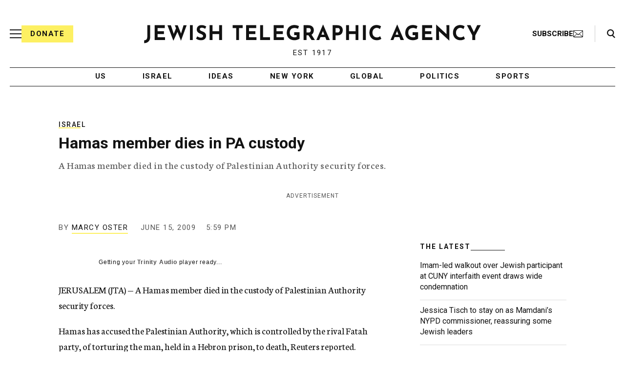

--- FILE ---
content_type: text/html; charset=utf-8
request_url: https://www.google.com/recaptcha/api2/anchor?ar=1&k=6Ld6pAMsAAAAAF2zZeBfcXtFUp1rPN8jbTR9-ads&co=aHR0cHM6Ly93d3cuanRhLm9yZzo0NDM.&hl=en&v=TkacYOdEJbdB_JjX802TMer9&size=normal&anchor-ms=20000&execute-ms=15000&cb=dhhk3jy8gps6
body_size: 45848
content:
<!DOCTYPE HTML><html dir="ltr" lang="en"><head><meta http-equiv="Content-Type" content="text/html; charset=UTF-8">
<meta http-equiv="X-UA-Compatible" content="IE=edge">
<title>reCAPTCHA</title>
<style type="text/css">
/* cyrillic-ext */
@font-face {
  font-family: 'Roboto';
  font-style: normal;
  font-weight: 400;
  src: url(//fonts.gstatic.com/s/roboto/v18/KFOmCnqEu92Fr1Mu72xKKTU1Kvnz.woff2) format('woff2');
  unicode-range: U+0460-052F, U+1C80-1C8A, U+20B4, U+2DE0-2DFF, U+A640-A69F, U+FE2E-FE2F;
}
/* cyrillic */
@font-face {
  font-family: 'Roboto';
  font-style: normal;
  font-weight: 400;
  src: url(//fonts.gstatic.com/s/roboto/v18/KFOmCnqEu92Fr1Mu5mxKKTU1Kvnz.woff2) format('woff2');
  unicode-range: U+0301, U+0400-045F, U+0490-0491, U+04B0-04B1, U+2116;
}
/* greek-ext */
@font-face {
  font-family: 'Roboto';
  font-style: normal;
  font-weight: 400;
  src: url(//fonts.gstatic.com/s/roboto/v18/KFOmCnqEu92Fr1Mu7mxKKTU1Kvnz.woff2) format('woff2');
  unicode-range: U+1F00-1FFF;
}
/* greek */
@font-face {
  font-family: 'Roboto';
  font-style: normal;
  font-weight: 400;
  src: url(//fonts.gstatic.com/s/roboto/v18/KFOmCnqEu92Fr1Mu4WxKKTU1Kvnz.woff2) format('woff2');
  unicode-range: U+0370-0377, U+037A-037F, U+0384-038A, U+038C, U+038E-03A1, U+03A3-03FF;
}
/* vietnamese */
@font-face {
  font-family: 'Roboto';
  font-style: normal;
  font-weight: 400;
  src: url(//fonts.gstatic.com/s/roboto/v18/KFOmCnqEu92Fr1Mu7WxKKTU1Kvnz.woff2) format('woff2');
  unicode-range: U+0102-0103, U+0110-0111, U+0128-0129, U+0168-0169, U+01A0-01A1, U+01AF-01B0, U+0300-0301, U+0303-0304, U+0308-0309, U+0323, U+0329, U+1EA0-1EF9, U+20AB;
}
/* latin-ext */
@font-face {
  font-family: 'Roboto';
  font-style: normal;
  font-weight: 400;
  src: url(//fonts.gstatic.com/s/roboto/v18/KFOmCnqEu92Fr1Mu7GxKKTU1Kvnz.woff2) format('woff2');
  unicode-range: U+0100-02BA, U+02BD-02C5, U+02C7-02CC, U+02CE-02D7, U+02DD-02FF, U+0304, U+0308, U+0329, U+1D00-1DBF, U+1E00-1E9F, U+1EF2-1EFF, U+2020, U+20A0-20AB, U+20AD-20C0, U+2113, U+2C60-2C7F, U+A720-A7FF;
}
/* latin */
@font-face {
  font-family: 'Roboto';
  font-style: normal;
  font-weight: 400;
  src: url(//fonts.gstatic.com/s/roboto/v18/KFOmCnqEu92Fr1Mu4mxKKTU1Kg.woff2) format('woff2');
  unicode-range: U+0000-00FF, U+0131, U+0152-0153, U+02BB-02BC, U+02C6, U+02DA, U+02DC, U+0304, U+0308, U+0329, U+2000-206F, U+20AC, U+2122, U+2191, U+2193, U+2212, U+2215, U+FEFF, U+FFFD;
}
/* cyrillic-ext */
@font-face {
  font-family: 'Roboto';
  font-style: normal;
  font-weight: 500;
  src: url(//fonts.gstatic.com/s/roboto/v18/KFOlCnqEu92Fr1MmEU9fCRc4AMP6lbBP.woff2) format('woff2');
  unicode-range: U+0460-052F, U+1C80-1C8A, U+20B4, U+2DE0-2DFF, U+A640-A69F, U+FE2E-FE2F;
}
/* cyrillic */
@font-face {
  font-family: 'Roboto';
  font-style: normal;
  font-weight: 500;
  src: url(//fonts.gstatic.com/s/roboto/v18/KFOlCnqEu92Fr1MmEU9fABc4AMP6lbBP.woff2) format('woff2');
  unicode-range: U+0301, U+0400-045F, U+0490-0491, U+04B0-04B1, U+2116;
}
/* greek-ext */
@font-face {
  font-family: 'Roboto';
  font-style: normal;
  font-weight: 500;
  src: url(//fonts.gstatic.com/s/roboto/v18/KFOlCnqEu92Fr1MmEU9fCBc4AMP6lbBP.woff2) format('woff2');
  unicode-range: U+1F00-1FFF;
}
/* greek */
@font-face {
  font-family: 'Roboto';
  font-style: normal;
  font-weight: 500;
  src: url(//fonts.gstatic.com/s/roboto/v18/KFOlCnqEu92Fr1MmEU9fBxc4AMP6lbBP.woff2) format('woff2');
  unicode-range: U+0370-0377, U+037A-037F, U+0384-038A, U+038C, U+038E-03A1, U+03A3-03FF;
}
/* vietnamese */
@font-face {
  font-family: 'Roboto';
  font-style: normal;
  font-weight: 500;
  src: url(//fonts.gstatic.com/s/roboto/v18/KFOlCnqEu92Fr1MmEU9fCxc4AMP6lbBP.woff2) format('woff2');
  unicode-range: U+0102-0103, U+0110-0111, U+0128-0129, U+0168-0169, U+01A0-01A1, U+01AF-01B0, U+0300-0301, U+0303-0304, U+0308-0309, U+0323, U+0329, U+1EA0-1EF9, U+20AB;
}
/* latin-ext */
@font-face {
  font-family: 'Roboto';
  font-style: normal;
  font-weight: 500;
  src: url(//fonts.gstatic.com/s/roboto/v18/KFOlCnqEu92Fr1MmEU9fChc4AMP6lbBP.woff2) format('woff2');
  unicode-range: U+0100-02BA, U+02BD-02C5, U+02C7-02CC, U+02CE-02D7, U+02DD-02FF, U+0304, U+0308, U+0329, U+1D00-1DBF, U+1E00-1E9F, U+1EF2-1EFF, U+2020, U+20A0-20AB, U+20AD-20C0, U+2113, U+2C60-2C7F, U+A720-A7FF;
}
/* latin */
@font-face {
  font-family: 'Roboto';
  font-style: normal;
  font-weight: 500;
  src: url(//fonts.gstatic.com/s/roboto/v18/KFOlCnqEu92Fr1MmEU9fBBc4AMP6lQ.woff2) format('woff2');
  unicode-range: U+0000-00FF, U+0131, U+0152-0153, U+02BB-02BC, U+02C6, U+02DA, U+02DC, U+0304, U+0308, U+0329, U+2000-206F, U+20AC, U+2122, U+2191, U+2193, U+2212, U+2215, U+FEFF, U+FFFD;
}
/* cyrillic-ext */
@font-face {
  font-family: 'Roboto';
  font-style: normal;
  font-weight: 900;
  src: url(//fonts.gstatic.com/s/roboto/v18/KFOlCnqEu92Fr1MmYUtfCRc4AMP6lbBP.woff2) format('woff2');
  unicode-range: U+0460-052F, U+1C80-1C8A, U+20B4, U+2DE0-2DFF, U+A640-A69F, U+FE2E-FE2F;
}
/* cyrillic */
@font-face {
  font-family: 'Roboto';
  font-style: normal;
  font-weight: 900;
  src: url(//fonts.gstatic.com/s/roboto/v18/KFOlCnqEu92Fr1MmYUtfABc4AMP6lbBP.woff2) format('woff2');
  unicode-range: U+0301, U+0400-045F, U+0490-0491, U+04B0-04B1, U+2116;
}
/* greek-ext */
@font-face {
  font-family: 'Roboto';
  font-style: normal;
  font-weight: 900;
  src: url(//fonts.gstatic.com/s/roboto/v18/KFOlCnqEu92Fr1MmYUtfCBc4AMP6lbBP.woff2) format('woff2');
  unicode-range: U+1F00-1FFF;
}
/* greek */
@font-face {
  font-family: 'Roboto';
  font-style: normal;
  font-weight: 900;
  src: url(//fonts.gstatic.com/s/roboto/v18/KFOlCnqEu92Fr1MmYUtfBxc4AMP6lbBP.woff2) format('woff2');
  unicode-range: U+0370-0377, U+037A-037F, U+0384-038A, U+038C, U+038E-03A1, U+03A3-03FF;
}
/* vietnamese */
@font-face {
  font-family: 'Roboto';
  font-style: normal;
  font-weight: 900;
  src: url(//fonts.gstatic.com/s/roboto/v18/KFOlCnqEu92Fr1MmYUtfCxc4AMP6lbBP.woff2) format('woff2');
  unicode-range: U+0102-0103, U+0110-0111, U+0128-0129, U+0168-0169, U+01A0-01A1, U+01AF-01B0, U+0300-0301, U+0303-0304, U+0308-0309, U+0323, U+0329, U+1EA0-1EF9, U+20AB;
}
/* latin-ext */
@font-face {
  font-family: 'Roboto';
  font-style: normal;
  font-weight: 900;
  src: url(//fonts.gstatic.com/s/roboto/v18/KFOlCnqEu92Fr1MmYUtfChc4AMP6lbBP.woff2) format('woff2');
  unicode-range: U+0100-02BA, U+02BD-02C5, U+02C7-02CC, U+02CE-02D7, U+02DD-02FF, U+0304, U+0308, U+0329, U+1D00-1DBF, U+1E00-1E9F, U+1EF2-1EFF, U+2020, U+20A0-20AB, U+20AD-20C0, U+2113, U+2C60-2C7F, U+A720-A7FF;
}
/* latin */
@font-face {
  font-family: 'Roboto';
  font-style: normal;
  font-weight: 900;
  src: url(//fonts.gstatic.com/s/roboto/v18/KFOlCnqEu92Fr1MmYUtfBBc4AMP6lQ.woff2) format('woff2');
  unicode-range: U+0000-00FF, U+0131, U+0152-0153, U+02BB-02BC, U+02C6, U+02DA, U+02DC, U+0304, U+0308, U+0329, U+2000-206F, U+20AC, U+2122, U+2191, U+2193, U+2212, U+2215, U+FEFF, U+FFFD;
}

</style>
<link rel="stylesheet" type="text/css" href="https://www.gstatic.com/recaptcha/releases/TkacYOdEJbdB_JjX802TMer9/styles__ltr.css">
<script nonce="rqxzpBgoXRRk2ERe59f8dw" type="text/javascript">window['__recaptcha_api'] = 'https://www.google.com/recaptcha/api2/';</script>
<script type="text/javascript" src="https://www.gstatic.com/recaptcha/releases/TkacYOdEJbdB_JjX802TMer9/recaptcha__en.js" nonce="rqxzpBgoXRRk2ERe59f8dw">
      
    </script></head>
<body><div id="rc-anchor-alert" class="rc-anchor-alert"></div>
<input type="hidden" id="recaptcha-token" value="[base64]">
<script type="text/javascript" nonce="rqxzpBgoXRRk2ERe59f8dw">
      recaptcha.anchor.Main.init("[\x22ainput\x22,[\x22bgdata\x22,\x22\x22,\[base64]/SFtmKytdPWc6KGc8MjA0OD9IW2YrK109Zz4+NnwxOTI6KChnJjY0NTEyKT09NTUyOTYmJnYrMTxMLmxlbmd0aCYmKEwuY2hhckNvZGVBdCh2KzEpJjY0NTEyKT09NTYzMjA/[base64]/[base64]/[base64]/[base64]/[base64]/[base64]/[base64]/[base64]/[base64]/[base64]/[base64]/[base64]/[base64]\\u003d\\u003d\x22,\[base64]\\u003d\x22,\x22SsOZM8Oow6vDosOxJcOsw44bIMOUwrkAwohEwp3CvMKpLcKFwonDj8KWFsObw5/DvsOMw4fDunXDjzdqw7xwNcKPwqvCjsKRbMKHw4fDu8OyAjYgw6/DiMOpF8KnWMKwwqwDd8O3BMKew696bcKWaTBBwpbCs8O/[base64]/[base64]/DqMKlwq/CkcOlIjjCvMKDw7rDtGYFwoDCoWHDn8Oma8KHwrLCv8KAZz/Dk0PCucKyAsK2wrzCqERCw6LCs8Ofw7NrD8KzH1/[base64]/Dp3gqV8KGSS3CqsO1C3piPnvDucOKwqvCnxoUXsObw5DCtzFYMUnDqzjDi28rwqxTMsKRw5/Cr8KLCQIiw5LCoxvCpAN0wrMLw4LCul8AfhciwpbCgMK4EMKoEjfCvG7DjsKowqHDjH5La8KUdXzDgD7CqcO9wplgWD/[base64]/[base64]/DvsOVSQvCohQoVsKJw5/[base64]/Cl1UGw7DDo8OAwpLDhsKDw7rDrcKCwo1kwrvDhCwAwps8CRpBbcKww4vDgTLDl1nClhlYw5jCusOnORfCiwxdWW/CrkHClUYqwpZtw77CmcK9w5jDgmXDrMK2w4TCgsOGwohnH8OEL8OASwV+PlcFR8KWw5hawqMswq8Sw44aw4New5oFw53Di8O4Kg9TwrdHOg7DgcKYG8K/w4rCscK+YMK7HT7DiBnCkMOnGwTClcOnw6XCmcOnPMKDXsO/YcKTbSTCrMOBcBlowp1/KcKXw49ZwrXCrMKpaxAGwoAoY8KffsK1VWXDrWbCvsOyB8KccMKsZMKQEiJuw5Rxw5gqw5hiIcKSw53CphvDusOYw57Ck8Kfw6vClcKAw7PCqcO/w7DCmzJvU3Nlc8K/wpYlZHPCmmDDrjDCvsOFEMK/wr4Uc8KwU8OZUsKKTGhpN8OOE1BtEx3CmyLDiWZPK8Klw4TDnsO+w44yMm/Cin4WwqDDkA/DgwNLwqjDt8OdTAPDuVDDqsOWK3fDjFfCjsOwaMOwRcK2w7PDi8Kfwohpw7TCpMOLfgrCqDvCpUnCsEp7w7nCh1YtbG0QC8OtN8K3wp/DksKKGcOMwr8FLcO4wp3DusKLw5nDqsK/woLCnTzCgw7CvnBhOUvDujXCghfCh8O4LMK2Y2cJEFzClMO+MnXDhcOAw7HDvsOqKwQZwoHDjTbDicKqw5h3w7ofLMKpFsKRQsKWEwXDsk3CmMO0En1Nw4Jfwp5ZwrfDjn4/TWk/[base64]/DtVrDtUMkCQBNHcKCwrgfLcOhwr7DmwURbMOAwqrCtMKoRsO5PMOjwqlvQsOqBzY0dcOiw6fDmsKIwqF6w7gOQXXCsxDDoMKUw6DDlMO/KgdofngiIkvDgULCizDDjSh7wovCj2zCpybChMK6w6Acwp8LB2BNG8O4w5jDoS4kwqrCiQVGwpjCnUMiw7EIw5Fdw5wswpzDucOlDsOkwrNaR1ZHw73DmmbCpcKsE1FrwonDpxIDWcOcBjctRyR9E8KKwqTDhMKEIMKAw4TDn0LDpyTCo3UIw4nCn3/DiCfDr8O4RnQdwq7DjRTDnw7CjMKMdm8/ZMK/wq9fPQ3Cj8Oyw5rDn8OJLMOjw4RpZgceZRTCihrCmcOMD8KZV2LCkjEKL8KLwqs0w4pxwrnDo8OMwrnCk8OBGMOCQErDicKfwo/[base64]/ChcONQsOdw756KgRYwozCvcOgw5gPw6rCusK3NQrCu1PDq0zCp8KmS8Olw6M2w71WwpUuw5haw4JIw7PDm8KuLsOYwo/DkcOhUsKvSMK6AsKTC8OkwpLCsE0Rw4YSwp44w4XDrnrDr0/CtRXDgHXDtlrCnDgsIFhLwrDCswjDksKPPy06AC/[base64]/CvcOBw4EMwpjDjMKjw7gewrLDlxTDpW46woVqwr5Zw6jDv3RUXsK2wq3DtMO3RGcDWcKow7Z5w4TCj1oWwr/DvsOAwrzCgMK5wq7ChMK2HMK9wodtwqAPwptYw73CmD41w6bCgwzCqRDDpRRRW8OlwpBCw748AcOEw5PDgcKaTG7CoS8yURnCssOCEMKPwpnDlT/[base64]/[base64]/CvMOVwrkPwq9XEwEXw6jCt3XDnMOgwozCtcOMwpjDmsO4wodQBMKaUDDDqhfDvMOlw5tCH8KxflXChBPCmcOKwpnDu8OeAQPChcKnLQ/[base64]/DnEMALipSw4nCmALDn1ETNDgvHCxQw5LDuDN7KSxaZcKow74pw4PCi8OTHMOvwr9bCsKoEcKIV1dbw4fDmiDDlcKKwrPChFLDgF/DrTMQO2Esfy4DV8Kyw6RQwrpwFhMsw5TCoxNBw5LDg0B5wpdFABnCjEIHw6XDlMKsw7VqSn/CqWbDrcOfOMKowrTDilkAPcKfwrXDsMO2NlAaw47CjMO2ZsOYw53DjQ/[base64]/wonCtsOMTSh0w5XDgMKSw7chaMOCw4vCkQLCmsO6w74Tw5DDiMKrwqzCpsKcw6LCg8KXw5Vnwo/[base64]/wrbCknrCi0/[base64]/CsMOGFcOowqjCksOIccK/w699OcK8woEjwrLCrsKQdGNCwr8Dw69jwrM+w7XDvsK4f8KXwow4VTfCuGAFw5ZNeCwKwq4lw7zDqsOgwrPDucKew7pVwqN+CVPDhMKowonDqkDCh8O+YMKmw7zClcK1dcKtDcO2cBzDpMO1aVnDhsKlFsO1NTnCrcO/[base64]/w6wewo7Dp8OUdMKVJcKlwpR5w63CqMOlYcKsSsKhTcKiBGUlwp/[base64]/DognDsWVmw5h0fcKAw7HCjkXDvsKPwpzDjMOyw7U9CMO8wokbUcKZc8K0DMKkwpDDqGhKw6dMem8DFkAXbS/DgcKdfwXDi8OwVMKyw5nCjizDi8KpXjw7G8OEZT0xY8OAKynDth4eP8KRwo7CrMK5EEzDrGnDmMOxwp/Cn8KDZsK2w5TCihHCusK7w49NwrMMKy7DrjBKwr1awpluLFtswpTDgMKtG8OqeVHCnm0iwoHDsMOBw4PCv1hgw4/CisKbWMKcLzZFVUTDkWEWPsKlwq/DrmYKGn4icx3CnWvDnD4Hw7dAGwXDoTPCulIGGMOmw5TDglzDksO5HFFYw4t0dWpEw7vCi8ORw6AlwoZZw71Hw7/[base64]/wrXDjsO1VU7ChDM+K8KRwrPDgkoXw7RxYWnComM6wqXCmsKua0rDuMKFSMKDw5HDtyhLFsOowqXDuiMfOsKJw5Iiw4Zmw5fDsTLCtiMnG8Oyw6UAw4plw7E+P8KwSybDmcOow4EVZsO2bMOIJm3DjcK2FxUPw6Y0w7XCucKXVirCo8OkYcOtesKBTsOocsKRa8OEwp/CuU9cwph4IMKrL8Kdw7oCw4t8WsKgZsKkZMOZFsKsw5krGG3DrnvDssOawqfDtsOIWsKpw6PDssK8w7JmI8KZKcK8wrAGwoYsw4R2wpIlwq/Dq8O2w5HCjXx9W8KSCMKhw5x/[base64]/ClsOpwpZAA0RqwrbDvnTCu8KIBHx8w5/Dh8Kuw58fbEFJw6XCml7CucKuw44pYsOkH8KlwpTCqynDqcONwroDwp8FHMKtw50sYcOKw7nCqcKwwpzDqkPDmsKSwoxzwqxQwopKe8Oewo9zwrDClUF/Al/DpsORw5Y/azwfw5nDphDCscKJw6IAw5XDgw7DnCZCRVTDt0/DskgqPEzDsADCk8KDwqTCnsKUw60mbcOIecOBw6fDvSbCm1XCpxnDmDfCuSTCvcKpwqdQwodtw7NDZyfCgsKdwprDuMK8w7zCm3zDgcKWw75OOS4Rwpk9w4NDSAHCh8OLw7YvwrYiMhPDrcKAYMK9WF4MwoZuHWPCtsK4woPDrsOhRSvCnwPClsODe8KCfsO1w4/CgcKwOkFOwo/DuMKUE8KEITTDuXLCvMOSw6YsOm3Dm1rClcO8w5nDr3chdsOUwpopw48QwrkqTCFLJTAYw7DDtBkMDsKLwrZgwppmwrTCs8KDw5bCsHsIwpEIw4cQbkIqwpZdwoYAwo/DpgxMw57CmsO/wr9cZcOMG8OCwqAUwpfCpgPDsMOMwrjDl8KLwownWcOhw44/eMO1woLDvsKww4dzZMK6w7AtwoXDqnDClMKbwqUSRsOifCV/[base64]/CtgrCrGdkKsKEGBR7w7HCosOaDcKGKzgeFMKQwqYcwp3DnsO5JsOzcVTDqUjCg8KTCcOtD8K/w54Jw5jCum4lSMKxw58NwqFKwqRCw4FwwrBMwqbCvMKEBCvDnQ4jTQ/ClQzCuUcOBgEmwrQFw5DDvsOiwrYUeMK6HGNeEMKVS8Ksf8O9wqFuwpt/f8OxOEdhwqfCn8Olwp/[base64]/Dj8KqN07Cs8OkDsOuw5AlO0DCiiQsdzrDokpBwqNLwrPDp0U3w5EnDMKxdWgaA8Onw6cOwq54EBQKJMOzw5JxYMKMeMKTVcOGfS/CmsOLw6t2w5DCgcORwqvDh8OxVzzDt8KsMsOyAMOFBS3DmjLCr8K/wpnCm8Kow5xqwpnCp8OWwqPChcK8fmRmSsKtwr95wpbCh0ZjJVfDqxJUTMOaw6fCq8KEw5ZpA8K8GcOdYMKew4fCoB9uGcOdw5HDkFbDncOWYxAuwrzDjy0XGsKoUhHCsMKgw40dw5F7wqHDpUIQw77DgMK0w7HDhlExwpnDtMOBW25awq/Do8KPdsKsw5NyJkokw4cKwrDCiG1bw43DmTZHXWHDhQ/[base64]/Dm8KgEgwmV2BGUQ3Dp2g3w7LCkMO2ZMOSfcK+HBUvw5h4wpfDncOrw61TTsOPwox8QsOCw58/w6QAJmxnw57Cl8OOworCusK/[base64]/wprCtMORw7bDiyBYbcOBRQ7DpMOrw7Yzwr/Dn8OsJcK3azXDnwjDnER0w6HDjcK3w6FFKU0oJ8OlEGvCrcOUworDk1ZMVcOnYCLDuHNlw63CuMK8bhLDj2lVw4DCuF/CmW55DlPClDFzGx0jOMKLw43DvAbDjsK2dHkBwqhJwpLCo1cmIMKHJCTDkjQVw4XCm3s/YcOnw7HCnghNXSnCk8KlVnMrcgHCokJowqcRw7gseVZKwqQPGsOuS8K8AQYUI1t1w6jCocKgQVXCuwM6aHfCu3lgHMKHE8OHw6ZSc2J1w5Baw4nCrDzCiMKFw7NyNWPCn8KJSkbDnl8Aw58rMBhQFntcwq7DmcKFw4/ChcKWw6zDqXDCsmdgRsORwqZtSsKxMXfCtGc3wqHCp8KLwqPDvsODw7XDhHfCpFzDrsOGwoB0w7/CkMO/D1dONMOdw4bCjnnCjBrCoi7Cq8K8N08dEnkdanVow4QTw75pwq/[base64]/[base64]/[base64]/[base64]/CvMOgWMORIGPDsMOqS8KgUMK+w5nDhcKvNjBYVsOuw6vCn0TCjTgiwr8tRMKQwqjChsOXFycudsORw6bDn388asK1wqDCgXPDq8Kgw7JzfXdvw6bDiX3CnMOVw7kAwqjDocK6wpvDoBpfYUTCt8K9EcKewr/CgsKgwok2w73Dr8KSHHHDgsKPKAPChcK1WizCsy3Cr8OYcxDCiyPDu8Kiw6hXBsO3Z8KtIcO1AzfDmsO6S8O4PMOBV8Kgwr/DocO4XQlbwp/CiMO8JWPChMO/QsKDDcO3wrhkwr59X8OQw4rDt8OIUMOxWQvCs0bCtMODwrsTw5FYw5sow6PCskbCrDfCjxnDtRXDgsOXCMOOw7zCnMK1w77DnsOxwq3DthcVdsOtJk/CrSU7w53Dr3sMw7A/JVbCoUjDgFrCvsKeS8OCCMKZRcOyWkdFHG1owq9tPMOAw67Cimxzw55dw4/Ch8K3WsK6w4l0w7fDtjvCoxFZIjvDiUDCizI4w7Zlw7FvSmHCsMONw5jCiMKkw7gPw6nDiMOpw6pfwoQnQ8Ond8OjO8K6LsOWw43Cu8KZw4nDi8K7GmwFGCUnwrTDg8KAK27DllVHUcKnZsODwqfDsMKIJsOrB8K8woTDrsKBwqPDjcOYeAF/[base64]/Dg3N2wo0jaMKSJRnDv8OMw6BDwrDCgmkmw7/CukVmw63Drj4Nwqoyw7pICkbCoMOCEMOBw6AvwqfCtcKNw7bCqErDgMK5RsKbw6vDlsKyQMO9wqTCj0rDhcOEPgTDp3IiXMO/w5zChcKNLwxXw49swokcOlQgE8OPwrrDrsKjwo7CsBHCocO2w5EKHgfCusKtYMKfw53CkQAtw73Cq8O0wo92NMOLwqQWL8OeNXrCgsO6PFnDpBHCpQTDqg7DssOBw6M5wrvDiHhOGGFYw7TDnRHChyp7Zh4aUsKRS8KsaCzCnMO4PG4dbj7DnEnDr8Oyw74Jwp/DksK+w6pcw5Afw5/[base64]/CrVzDtS3DucORMR/DjsK/wqrCiw8Hw7/Cn8ORBG/[base64]/CrXoIwpxpw4vCscKyOwlNwo3CviJVw7nCmn7Cm1N6e37CmcOVwqzCsjlVw6bDtcKYN2FvwqjDsjAFwrPCo1kowqDChsOeY8KxwpdVw7V2AsOzIhPCr8K7HsO/ORzDs3cVPEJLZ3LCh0c9LC3CsMKePgkhwoVYwocqXFkcMcKwwpHCh0zChcOcexDCucKwHnULw4t5wr9uDcKLXcOkw7M1w5XCrsO/w7pZwqdswpMuBi7Dg1LCvsONBlJ1w5jCgAvChcKRwrhMN8ODw6jChHENWMKXPVvCgsOfSMOMw5ggw717w69qw40iHcOOWwcxwpJyw4/CmsO+SFEQw6HCvGQ6BcKnw5fCrsO4w74aZXPCg8KMe8OoABvDoi/Dl1vCkcKxEjjDoh/CsWvDmMOfworCtks9Vm9kczQmZcK3e8KAw7vCr2fDqXYLw4PCjG5HIQXDqQrDisO/wrfCm3cWQcOgwrRRw4JjwrjDqMKVw7YaZcOsLTYKwrpjw4nClcKFeSsJNSQCw414wq0awo3CgmnCqMKLwpQuOcOBwqzChE3ClDjDtcKKH0jDuwBWCjPDh8KUSCEmay/DscOHEj0hTMK5w5ZTAsOYw5bDkg/Ds2lTw7o4H2J4wowzfXzDs1rCpjDDvMOpwrvCnQsVNVzCs1xxw43CtcKHY2RxHUXDrAkjQsKswrLCq2/CrEXCrcOswrbDtR/[base64]/CoSYLU8OAw7Riwp0swonDvcOMwr9Cd3DDusKIVFDCk0klwr58wpbChcKeTcK5w4d3woTCkxkRL8OcwpvDv0PDlEfDgsKcw4gQw6pMdAhhwpXDqcK6w5/Cqx16wojDjcK+woF/dE1BwrHDpz/Cni1wwrzCiRvDoWgCw6/CmF/DkGozw6rCiQnDscOKKcObeMKwwobDrDnChsKMIMOECy1Hw7DDsTPCsMO1wonChcKaJ8OKw5LDhFFHSsKEw4vCpcKRY8ONw5HChcO+NcKDwp97w6VbTDQaXMOVE8KQwpt2wqEHwp9lf1JOJDzDpSDDvcKnwqAgw6gqw5vDhiICKi/DlgEnFMKVHHdSB8KKO8Obw7rCk8O7w5HChmMyasKOwr7DlcOOOjrDvGNRw5zDm8O8RMOVKRRkw6/[base64]/[base64]/CqUfCpsO5YcKqw7fDgWdqwox/[base64]/w5bDjHxMw73Dth/[base64]/DrMOEwpnDn8Khw6nDsy/CjUjDocKfSMKVw43CusKmPcK6wrHDiwxBw7A1B8Ktw5FKwpdewojCpsKfM8KtwqBIwrkdTDPDi8KqwoDDqidYwpbDhsK4EsOPwqU8wpvDuE/DssKzw4fCg8KaK0DDrybDjcOgw7oRwoDDh8KLw7xmw54wMV/Dp2bCk1vCucO7GcKvwrgLKxLDjsOtwqpXPDPDv8KXwqHDtCLCncOdw7TDqcOxUmZbeMKaWA7CmsOIw5ImMMKpw7oVwrM6w5bCn8OZHGHCk8OEbnk4bcO4w4AnSFJtAH3CiWnDnnE5wr51wqRVAAUfKcOpwol4ETbCjxLDjmUTw4FyAzPClMOIPU/DuMOmf1nCs8KiwopkEn9OaBwVBBvCncOyw6/Cu0PDrcOMdcOYwq4YwokpT8O3wq1/[base64]/Ct8OISnhDwqA+w5zCpijDqDRawplNHcOAPk1Xw7bDuGbCghMfdUbCpzJgQ8KfKcO6wofDl28SwqRoacONw7bDq8KfFMKxw7zDtsKjw6tJw50ASMOuwofDmsKGFS1/YMOzRMOAIMOxwpYrXk9zwrwQw7M8UggMKyrDnklJOcKHZl8LegcHw6pfDcK7w6vCs8OkJDsgw5JDJMKMFsO8wrstZH3DhHY7WcKaZS/Dk8OoDsOBwqBBP8Kmw6HCniESw58Gw6dsQMKlESrCisOuN8Ktw6LDs8OjwoAcf3rCknHCtCxvwr4cw7jCl8KMQV/Do8OFGmfDusODbsKIWCXCkClDw79Swq3CrhQwCMOaGkMtw58tcsKMwrXDolPCl2TDnA3CgcKIwrXDqMKDV8O1c1kqw7JnVGh7ZsOTfH3Ci8KlFcO0w6VCRS/DrmJ4XQTCgsKXw4YhF8OPSzcKw7cqwoBRw7MswqTDjFPChcKEek8Qa8KDccOUQcOHVVgMwrLCgUMPw5clGATCi8K7woYKXFdfw7Uow4fCrsO0IMOOLHMtYV/CoMKebcOZc8ONNFlYBgrDicKQVcOLw4rDqHLDjSZSIH/DszwIQVcww4/DiGPDsxjCqXnCm8OmwrHDksOXRcO2M8Otw5Vye0gddMKcworDvMKvUsOLcGI+CsOBw7NYw7LDtUd5woHDu8Oowpsuwq1nw7zCizTDpGDDnF7CscKde8KVcjZMwozCmVbCqA0mfhnChD7CjcOZwrnDi8O/RXtEwqDDvMKrc2/DjsO/wrN3w65XP8KBEcORA8KOwrBMZ8OYw5Zqw5PDpG5TABxgCsKlw6d6LcKQYwMkcXA9ScKzTcO9wrcAw5d4wo1zV8OQMsKoH8OVTWfChBJJw4VGw4rDr8KJSTgUU8Khwr1rIFvDly3DuTbCqGNYPDDDrwIxUMKsdcKcQFfDh8Kywo7CmRjCpcOiw6F/WTpXw4Nlw7DCuDNuw6PDgAQufiPDjMK5BxJ9w7VhwpE5w4/CpSxzwrXDkMK/[base64]/w6gKw5IoAQFgwosQwrxMWCPDhBcXBcKSEMOQXMK7woMFw7oOwpvDpEhcTk/Dn2UKwqpRVyQCdMKkw4DDlAUvP2/Ch0nCm8O2HcOwwqPChcOET2MjNToJQj/[base64]/fcOKw415w6RhwrnDl3/[base64]/[base64]/[base64]/Do8KiY8OPwp1GwpnDuk9lwqZZCsKKw71mbWNpw7UPb8O8wrxzBsKVw7/Dl8Oow7kNwo8hwodmfVwCcsO1woknEMKiw4/CvMKPw5R0fcKSWDFWwqg9b8Okw6/[base64]/wqd6w6bDn8ODJcKhw6rChsOdaUsCw6bCi3DCsmXCoEPClU7CrVPCoU0GU01DwolLwrLDsEsgwonCmcO0wpbDicO4wrsRwp4fH8OBwrJsMlIFw45/HMOPwopnw4k0VGIEw6YHZwfCnMOIOCp2w7jDvWjDnsK2wo/DosKTwo/DhsKsNcKdQMKxwp0mJhVrcz3CncKxfsONXcKLEsKtwr3DtjTChTnDoE9bPVBoQ8K9RhjDsArDoEvChMOTcMOZc8OWwpAXCEjDhMO/wpvCu8K6NcOowotqw5LCgEDCpSJ0Dl5Gw6bDhMOrw7vCqsK/wowJwoQzNcK4RV/[base64]/ComNqwpjDrcKRw7kqeRzCnmgIw7x+wqfDmCVmIsO2bBfDncK7wq1RTBVeRcKSwrALw73Cr8O/wrg9wpPDqQ4pwrpiasKoasOQwoUTwrTDlcK/[base64]/DnhpxVMO/B8KmXRHDocK1wqrCiGBHwqLDrcOpHMOVI8KkUnsIw7bDosOkP8OkwrULwr5gwozDjx7Du0kNOgIXCMK2wqAhOcOvwq/CkcObw5VnFw8Ww6DDvz/CqcOlcGFHWkXCpizCkF0Zaw8qw7HCo3sAW8KhXsKXDkvCiMOMw5jDijvDlcO8NWbDh8KSwqNDw5Y2QD11VjbCr8O+N8OfKn5fTMKgw61Nwq3CpSrDjWRgwpjCoMO5XcOSHUXCkyl2w6wBwpfDksKED1/DuFQkDMOTw7/[base64]/[base64]/CiDd+w7rDmsOfw4jDrQvCm2oPw60CQELCrSwpdsO5w7tDw73DgsKRblUlCMOMV8O/wprDhcKmwpPCk8O0JQLDuMOSWMKjw6TDrA7CiMK2GFZ2woMSwr7DicKyw6YJL8KwaUvDrMKbw5LDrXXDhMOOM8OtwqVANTEsFyZYLD9/wprDhcK2G350w6bCjxIdwplybsKRw5/DhMKuw7XCqAIyUT0TVilJUkRrw6XDgAoKGsKWw7FWwqnDvy1uCsOcN8KfAMKQwrPCq8KEQEd0DTfCgkY4LcOICWLCmw5dwqzDpcOxTcKnw5HDmUjCu8KrwoNQwqlHbcK9w7/Dn8Ojw4BIw5zDk8KdwqLDkSfCmSXCk0nCo8KXwpLDvQHCisOtwpnDksOJL2pIwrdwwqV6MsOYQz/ClsK5XA/[base64]/DnDE0woU/YT3Dn8KOVMKTMMK7wq90w5rCqMOjYANAf8OEd8OGdsKWHQBmA8Kcw6vCgk/DgcONwqg5N8KAJlNvdcKVwpnCtsOvX8Kiw6oXCMOrw6I0fQvDoVDDk8K7wrBDWsKgw4M2Hwx5woA5ScO0BsOww4wzVcKzLxonwozCr8Kgwp16wojDo8K3HgnClz/Csy09L8KNwqMDwpjCv08cbmZhanR/wqYWAB5iMcKhZGcAPCLCkcK3DsORwq3DsMKEwpfDmxMjbcKrwrnDnB1fJsOUw51sGV/Cpj1Qfm0lw7HDtcOVwofDkkPCqitTAMOFe3gxwqrDlXZdwrfDkgTCpl9EwrDCkHAxGWDCpj0swqLClznDisKLw5s7UMKPw5MYIR/[base64]/DpyhWOBoJE3nCssOHQsOzbDBtw4gFcMOHw7V2O8OOG8OiwroZGnVdwrbDm8OeZjfDt8Ocw7FUw4rDn8Kfw7nDu2DDmsOswqteFMKEX1DCncK/w57DgTJyGMOvw7BkwoPDlT0ow4rDqcKLw6fDjsK0w4sFwpjCkcOcwqMxBgUTUUN6blXDsBVqQzYATHcFwoA7wp0YXsKSwpwXGBjCocOWJcKWw7QTw4cJwrrCqMKZIXZFdWnDqw46w5rDiA8Tw5rChsOiaMKPdz/CrcO4O0bDqW91eVrDsMOGw4U1PMKowp4pw5owwoJ/w4TCvsK/RMOpw6AOw4oPGcOtBMKowrnDhcK1MTV2w47CuygzYFwiaMK8YmJXwqfDsQXCrCcwE8K/PcKMMQjDk1LDvcOhw6HCusO7w74qKnzClDlyw4diCT5WW8KEfBxeEAzDjzh3RhJQSmM+UHYGIDLDph0NQsKiw4NUwq7Cl8KhF8OUw5Y2w4pZSVXCvsODwptpOxPCjhs0w4fDicKSUMOdwrR9V8KPwrHDgMKxw47CgBrDh8K2w55iMyHDjsKKN8KSHcKkPldjH0BVDy/DucKXw6PCjE3Ds8Opw6gwX8Ozw40bJcKLTcKbKMOHLA/Dhm/DncOvHG3DssOwFnIRCcKpd0sYacO6RHzDhcKdw4tJw7DCvsK7wqFswp8jwo/CukrDhnvCpMKuY8KrFjvCh8OIAXPCtcKyM8OYw5Ilw7BsUjcrw4UiN1rCisK/w5XDuFJHwrNDQcKTOMO1OMKewoo3VnBzwrnDq8K9HsO6w53DtcOEa11SPMK9w6nDo8OIw6nCsMKuTEDCq8OKwqzCiEXDsXTDiwtBDCXDlMKSw5McRMKFwqFoP8OHGcOXw4M4E3TCnwXDiWTDqz3CiMOAWibCgSE/w7LCsy/[base64]/CjMKlf8KCCVfDshXDkEUzK8K0TMKkQQ1Bw7HDgw5Ce8Kew71dwq0OwqFkwqgaw5vDn8ODcsKBfsO7Y048wrZew6scw5bDrnYIN3TDql9JIGZaw7lCEigxw4xYehvDvMKhCB4eF19tw5nCvQAVIcKowrFVw7/CvsO4Tjhtw6zDvgFfw4MnMAXCkmxGFMONwotxwr/Dr8KRX8OgLH7DhUlVw6rCl8KZSgJbw4/CtTURw47CqwXDmcKIwrFKP8K1wpkbSsOgL0rDnh1OwrN2w5ctwrDCghDDmsKeJnXDoWnDjxzDiXTCmlBbw6EZZUbDvEfDuWUnEMKgw5HDp8KpKQvDikpew4rCisO8woNUbi/DssKZGcKVKsOdw7B+GhLDqsKecifCucKyJ04cV8Ovw7nDmR7DjsKyw7vCogvCtgsew7PDkMK4dsK6w4XDucKQw5nCnBjDlC41YsOFTFHDkzzDtXRaI8KFDhk7w5lyBA1xLcOiwovCm8OrIsKsw43DsQcRwrIxw7/[base64]/YcKxw7xwOMOZOMKxTSBIw5bDucKewqYqMUjClyHCmMKFNz1/b8O0NR/[base64]/fsKDwr4ww6bCjcO4w6rDnRfCuX3DhCUAAcK/wroZwrYQw4haSMO6XMOAwrPClMOxUDfCul7DicOFwqTCqXTCjcKhwph9woFawrl7wqcVdcO5f0jCisO9SWR7DcKhw4l2YFM+w64ywoLDr3NPU8Oywq9hw7dJNsOFH8KGw47DhcOlayXCsTnCnF/DgMOpLMK2wq9MOwzClzfCr8O/wonCrsKHw4bCsXPCgsOLw4fDq8O8wrXDpcK5AMOUW2Qna2DClcKZwpjDqgRgBzBYCMKffxZrwqLDgDbDscO0wr3DhMOrw5TDsRvDtSEPw57Cjx7DgkYtw7DCisK1eMKMw7/DnMOpw4Awwoxxw5/DiHYjw4hHw4N6U8K0wpHDp8OIJ8K2wrbCrRnCrMKjworCjcKidWzCnsO6w4cfw55jw7EnwoYfw5XDh2zCtMKLw6/DkMKlw7DDv8OCw6BFwqPDlyPDiS0TwrXDpXLCicOiK1xZCxnCo27ChixRDGtwwp/DhMKjwrrDnMK/AsO5XwJ7w5BUw5xuw5DCrsKOw5FdBsKgdm8+L8Obw59sw6gDQS1Ow50jCsO9wo8Nwp7CgsKMw6Nowp7DoMO/OcOUMMK4GMKVw7HCl8KPw6AmaQozQ0IGGcKjw77DoMKywqjCpcOsw4luwrsMK04/bBLCvAR5w70ANsOBwrnCuxLDr8KbZh/Co8K1wpPCvcKKYcO/w47Dq8Krw53CsU/[base64]/CtHPDkW7CocO7w4zDoMO/SibDnnPDsyFwwqU7w4ZDBFAkwqvDvsK+KGlwIsOnw7VRLX0hwqlWHDfCkGVWX8O/[base64]/wphbFAFmQh3CgU7DpcKjwrp7Q0xXw6vDvCnDiwNZRVJYdcK1w4MXFRlpXMKdw7LDgsODZcK1w7FmPGgED8Oow6QrA8Oiw4DDj8OIW8OSLikgwpnDiWjDgMOqHCfCoMOtCnNrw47DkX7Dm2vDhlExwptUwq4Fw4NlwpfDoCrCnCvCiyAFw6Eyw4RTw5LChMK/[base64]/Dt0nDnw3DsVxePw5TW8K1wrPDhcKCTmXCpMKiNcORN8OFwoLDlkswTXEDwqHDlcKBw5Jbw6rDixPCkQzDuwY/[base64]/DpHnDm8OjHMKbIVfDmxFAWMKDw7zDusOGwoDCvxVNCgDDm27CssKiw7fDtj7CoR/CscKBShbDg2rDtFbDsmPDq2LDp8ObwrgmNcKuXXzClWonCiHDmMKZw7Emw6sdScOSw5Jgw5jCkMKHw5UJwr7DosK6w4LCjjfDgzEkwo/[base64]/[base64]/Cq8Kcw5/Cg1zDhgHChsKEFsKdEBJGNcKyw5jDnMKawr4Sw4XDo8O0f8OGw6kzwrMWaAHDqsKow5ckXiNww4JhNB3CswXCqh3CgSpVw7sxT8KLwrnDsDoSwrtmFX3DqQLCt8KxB1NTw4cIDsKBwrorCsKfw59PH23CsRfCvh52w6rDlMK2w6h/w4BZI1jCr8O3wpvCqy4TworCjxLDpsOtJFpDw5J1IMOgw7JrTsOiRcKyVMKDw6jCpcKBwp0KJMKCw5siE1/CuyYXN3nDlVpTdcK9Q8OfAjRow6ZBwpHCs8OEY8OJwo/DscO0B8KyasKpZcOmwofDrE3CvxAfYkw6wpXCkMOsM8Kbw4nDmMKvMEpCTUEXZ8Kab07ChcO7Kl/DgDcxdMObwr3CvcO7wr1He8KVUMKEwrU+wq8NfXXDucOjw5TCs8OvejA8wqkKw5rCg8OHXMKePsK2X8KdBsOID3QTw6YDH0IpOC/CmlpiwojDpztuwqZjDiFCYsOaNcKrwrwzDMOoCh4ewr4qc8Ogw4QoaMOYw65Ow5oIHSDDtcK+w4p4McKjw7N/[base64]/DkS/[base64]/CkFZdw6sqbhR2TF3Dl8OqwozCsMKUw6UXOgrCqQN6wpVpSsKpNcK5wp7Csk4Kf2XCrT3DhFE4wrpuw6fCqHglXEYCLcOOw5kfwpJWwrUIw7zDph3CpxfCrMKHwq/DiUghbcKbwqfDkRl8VcOrw5jCsMKuw7XDsDjChk1DdcK7C8KpIsK6w5jDjMKyPgZuwonCtcOefUAHLcKFd2/[base64]/CqCjColp5Q8OEw6I4fSnCksKTKsK3XsOdUw04B2rCmMOOfC0rR8O0RsOJw4V3E0XDqX9NDTt8woNXwrY\\u003d\x22],null,[\x22conf\x22,null,\x226Ld6pAMsAAAAAF2zZeBfcXtFUp1rPN8jbTR9-ads\x22,0,null,null,null,1,[21,125,63,73,95,87,41,43,42,83,102,105,109,121],[7668936,902],0,null,null,null,null,0,null,0,1,700,1,null,0,\[base64]/tzcYADoGZWF6dTZkEg4Iiv2INxgAOgVNZklJNBoZCAMSFR0U8JfjNw7/vqUGGcSdCRmc4owCGQ\\u003d\\u003d\x22,0,1,null,null,1,null,0,0],\x22https://www.jta.org:443\x22,null,[1,1,1],null,null,null,0,3600,[\x22https://www.google.com/intl/en/policies/privacy/\x22,\x22https://www.google.com/intl/en/policies/terms/\x22],\x22Dha3CajkILJ3AUCxpiofCCLwokpDYjy91QOyIEZb6eY\\u003d\x22,0,0,null,1,1763644211599,0,0,[192,237,86,7],null,[98,116,120,101],\x22RC-7gp0GL59Xm0I_g\x22,null,null,null,null,null,\x220dAFcWeA6MvaSIsX066pZQenn2hZVmlTKaIQrqSdMofd1FThk3KmCFTeK2FlWENVBVsN1bSFrAW0GRNStJfLm3guvMF39OlHR25g\x22,1763727011819]");
    </script></body></html>

--- FILE ---
content_type: text/html; charset=utf-8
request_url: https://www.google.com/recaptcha/api2/anchor?ar=1&k=6Ld6pAMsAAAAAF2zZeBfcXtFUp1rPN8jbTR9-ads&co=aHR0cHM6Ly93d3cuanRhLm9yZzo0NDM.&hl=en&v=TkacYOdEJbdB_JjX802TMer9&size=normal&anchor-ms=20000&execute-ms=15000&cb=arc4tiz48jd2
body_size: 45367
content:
<!DOCTYPE HTML><html dir="ltr" lang="en"><head><meta http-equiv="Content-Type" content="text/html; charset=UTF-8">
<meta http-equiv="X-UA-Compatible" content="IE=edge">
<title>reCAPTCHA</title>
<style type="text/css">
/* cyrillic-ext */
@font-face {
  font-family: 'Roboto';
  font-style: normal;
  font-weight: 400;
  src: url(//fonts.gstatic.com/s/roboto/v18/KFOmCnqEu92Fr1Mu72xKKTU1Kvnz.woff2) format('woff2');
  unicode-range: U+0460-052F, U+1C80-1C8A, U+20B4, U+2DE0-2DFF, U+A640-A69F, U+FE2E-FE2F;
}
/* cyrillic */
@font-face {
  font-family: 'Roboto';
  font-style: normal;
  font-weight: 400;
  src: url(//fonts.gstatic.com/s/roboto/v18/KFOmCnqEu92Fr1Mu5mxKKTU1Kvnz.woff2) format('woff2');
  unicode-range: U+0301, U+0400-045F, U+0490-0491, U+04B0-04B1, U+2116;
}
/* greek-ext */
@font-face {
  font-family: 'Roboto';
  font-style: normal;
  font-weight: 400;
  src: url(//fonts.gstatic.com/s/roboto/v18/KFOmCnqEu92Fr1Mu7mxKKTU1Kvnz.woff2) format('woff2');
  unicode-range: U+1F00-1FFF;
}
/* greek */
@font-face {
  font-family: 'Roboto';
  font-style: normal;
  font-weight: 400;
  src: url(//fonts.gstatic.com/s/roboto/v18/KFOmCnqEu92Fr1Mu4WxKKTU1Kvnz.woff2) format('woff2');
  unicode-range: U+0370-0377, U+037A-037F, U+0384-038A, U+038C, U+038E-03A1, U+03A3-03FF;
}
/* vietnamese */
@font-face {
  font-family: 'Roboto';
  font-style: normal;
  font-weight: 400;
  src: url(//fonts.gstatic.com/s/roboto/v18/KFOmCnqEu92Fr1Mu7WxKKTU1Kvnz.woff2) format('woff2');
  unicode-range: U+0102-0103, U+0110-0111, U+0128-0129, U+0168-0169, U+01A0-01A1, U+01AF-01B0, U+0300-0301, U+0303-0304, U+0308-0309, U+0323, U+0329, U+1EA0-1EF9, U+20AB;
}
/* latin-ext */
@font-face {
  font-family: 'Roboto';
  font-style: normal;
  font-weight: 400;
  src: url(//fonts.gstatic.com/s/roboto/v18/KFOmCnqEu92Fr1Mu7GxKKTU1Kvnz.woff2) format('woff2');
  unicode-range: U+0100-02BA, U+02BD-02C5, U+02C7-02CC, U+02CE-02D7, U+02DD-02FF, U+0304, U+0308, U+0329, U+1D00-1DBF, U+1E00-1E9F, U+1EF2-1EFF, U+2020, U+20A0-20AB, U+20AD-20C0, U+2113, U+2C60-2C7F, U+A720-A7FF;
}
/* latin */
@font-face {
  font-family: 'Roboto';
  font-style: normal;
  font-weight: 400;
  src: url(//fonts.gstatic.com/s/roboto/v18/KFOmCnqEu92Fr1Mu4mxKKTU1Kg.woff2) format('woff2');
  unicode-range: U+0000-00FF, U+0131, U+0152-0153, U+02BB-02BC, U+02C6, U+02DA, U+02DC, U+0304, U+0308, U+0329, U+2000-206F, U+20AC, U+2122, U+2191, U+2193, U+2212, U+2215, U+FEFF, U+FFFD;
}
/* cyrillic-ext */
@font-face {
  font-family: 'Roboto';
  font-style: normal;
  font-weight: 500;
  src: url(//fonts.gstatic.com/s/roboto/v18/KFOlCnqEu92Fr1MmEU9fCRc4AMP6lbBP.woff2) format('woff2');
  unicode-range: U+0460-052F, U+1C80-1C8A, U+20B4, U+2DE0-2DFF, U+A640-A69F, U+FE2E-FE2F;
}
/* cyrillic */
@font-face {
  font-family: 'Roboto';
  font-style: normal;
  font-weight: 500;
  src: url(//fonts.gstatic.com/s/roboto/v18/KFOlCnqEu92Fr1MmEU9fABc4AMP6lbBP.woff2) format('woff2');
  unicode-range: U+0301, U+0400-045F, U+0490-0491, U+04B0-04B1, U+2116;
}
/* greek-ext */
@font-face {
  font-family: 'Roboto';
  font-style: normal;
  font-weight: 500;
  src: url(//fonts.gstatic.com/s/roboto/v18/KFOlCnqEu92Fr1MmEU9fCBc4AMP6lbBP.woff2) format('woff2');
  unicode-range: U+1F00-1FFF;
}
/* greek */
@font-face {
  font-family: 'Roboto';
  font-style: normal;
  font-weight: 500;
  src: url(//fonts.gstatic.com/s/roboto/v18/KFOlCnqEu92Fr1MmEU9fBxc4AMP6lbBP.woff2) format('woff2');
  unicode-range: U+0370-0377, U+037A-037F, U+0384-038A, U+038C, U+038E-03A1, U+03A3-03FF;
}
/* vietnamese */
@font-face {
  font-family: 'Roboto';
  font-style: normal;
  font-weight: 500;
  src: url(//fonts.gstatic.com/s/roboto/v18/KFOlCnqEu92Fr1MmEU9fCxc4AMP6lbBP.woff2) format('woff2');
  unicode-range: U+0102-0103, U+0110-0111, U+0128-0129, U+0168-0169, U+01A0-01A1, U+01AF-01B0, U+0300-0301, U+0303-0304, U+0308-0309, U+0323, U+0329, U+1EA0-1EF9, U+20AB;
}
/* latin-ext */
@font-face {
  font-family: 'Roboto';
  font-style: normal;
  font-weight: 500;
  src: url(//fonts.gstatic.com/s/roboto/v18/KFOlCnqEu92Fr1MmEU9fChc4AMP6lbBP.woff2) format('woff2');
  unicode-range: U+0100-02BA, U+02BD-02C5, U+02C7-02CC, U+02CE-02D7, U+02DD-02FF, U+0304, U+0308, U+0329, U+1D00-1DBF, U+1E00-1E9F, U+1EF2-1EFF, U+2020, U+20A0-20AB, U+20AD-20C0, U+2113, U+2C60-2C7F, U+A720-A7FF;
}
/* latin */
@font-face {
  font-family: 'Roboto';
  font-style: normal;
  font-weight: 500;
  src: url(//fonts.gstatic.com/s/roboto/v18/KFOlCnqEu92Fr1MmEU9fBBc4AMP6lQ.woff2) format('woff2');
  unicode-range: U+0000-00FF, U+0131, U+0152-0153, U+02BB-02BC, U+02C6, U+02DA, U+02DC, U+0304, U+0308, U+0329, U+2000-206F, U+20AC, U+2122, U+2191, U+2193, U+2212, U+2215, U+FEFF, U+FFFD;
}
/* cyrillic-ext */
@font-face {
  font-family: 'Roboto';
  font-style: normal;
  font-weight: 900;
  src: url(//fonts.gstatic.com/s/roboto/v18/KFOlCnqEu92Fr1MmYUtfCRc4AMP6lbBP.woff2) format('woff2');
  unicode-range: U+0460-052F, U+1C80-1C8A, U+20B4, U+2DE0-2DFF, U+A640-A69F, U+FE2E-FE2F;
}
/* cyrillic */
@font-face {
  font-family: 'Roboto';
  font-style: normal;
  font-weight: 900;
  src: url(//fonts.gstatic.com/s/roboto/v18/KFOlCnqEu92Fr1MmYUtfABc4AMP6lbBP.woff2) format('woff2');
  unicode-range: U+0301, U+0400-045F, U+0490-0491, U+04B0-04B1, U+2116;
}
/* greek-ext */
@font-face {
  font-family: 'Roboto';
  font-style: normal;
  font-weight: 900;
  src: url(//fonts.gstatic.com/s/roboto/v18/KFOlCnqEu92Fr1MmYUtfCBc4AMP6lbBP.woff2) format('woff2');
  unicode-range: U+1F00-1FFF;
}
/* greek */
@font-face {
  font-family: 'Roboto';
  font-style: normal;
  font-weight: 900;
  src: url(//fonts.gstatic.com/s/roboto/v18/KFOlCnqEu92Fr1MmYUtfBxc4AMP6lbBP.woff2) format('woff2');
  unicode-range: U+0370-0377, U+037A-037F, U+0384-038A, U+038C, U+038E-03A1, U+03A3-03FF;
}
/* vietnamese */
@font-face {
  font-family: 'Roboto';
  font-style: normal;
  font-weight: 900;
  src: url(//fonts.gstatic.com/s/roboto/v18/KFOlCnqEu92Fr1MmYUtfCxc4AMP6lbBP.woff2) format('woff2');
  unicode-range: U+0102-0103, U+0110-0111, U+0128-0129, U+0168-0169, U+01A0-01A1, U+01AF-01B0, U+0300-0301, U+0303-0304, U+0308-0309, U+0323, U+0329, U+1EA0-1EF9, U+20AB;
}
/* latin-ext */
@font-face {
  font-family: 'Roboto';
  font-style: normal;
  font-weight: 900;
  src: url(//fonts.gstatic.com/s/roboto/v18/KFOlCnqEu92Fr1MmYUtfChc4AMP6lbBP.woff2) format('woff2');
  unicode-range: U+0100-02BA, U+02BD-02C5, U+02C7-02CC, U+02CE-02D7, U+02DD-02FF, U+0304, U+0308, U+0329, U+1D00-1DBF, U+1E00-1E9F, U+1EF2-1EFF, U+2020, U+20A0-20AB, U+20AD-20C0, U+2113, U+2C60-2C7F, U+A720-A7FF;
}
/* latin */
@font-face {
  font-family: 'Roboto';
  font-style: normal;
  font-weight: 900;
  src: url(//fonts.gstatic.com/s/roboto/v18/KFOlCnqEu92Fr1MmYUtfBBc4AMP6lQ.woff2) format('woff2');
  unicode-range: U+0000-00FF, U+0131, U+0152-0153, U+02BB-02BC, U+02C6, U+02DA, U+02DC, U+0304, U+0308, U+0329, U+2000-206F, U+20AC, U+2122, U+2191, U+2193, U+2212, U+2215, U+FEFF, U+FFFD;
}

</style>
<link rel="stylesheet" type="text/css" href="https://www.gstatic.com/recaptcha/releases/TkacYOdEJbdB_JjX802TMer9/styles__ltr.css">
<script nonce="Inqnn1m7jE16uiYYMl3-0g" type="text/javascript">window['__recaptcha_api'] = 'https://www.google.com/recaptcha/api2/';</script>
<script type="text/javascript" src="https://www.gstatic.com/recaptcha/releases/TkacYOdEJbdB_JjX802TMer9/recaptcha__en.js" nonce="Inqnn1m7jE16uiYYMl3-0g">
      
    </script></head>
<body><div id="rc-anchor-alert" class="rc-anchor-alert"></div>
<input type="hidden" id="recaptcha-token" value="[base64]">
<script type="text/javascript" nonce="Inqnn1m7jE16uiYYMl3-0g">
      recaptcha.anchor.Main.init("[\x22ainput\x22,[\x22bgdata\x22,\x22\x22,\[base64]/SFtmKytdPWc6KGc8MjA0OD9IW2YrK109Zz4+NnwxOTI6KChnJjY0NTEyKT09NTUyOTYmJnYrMTxMLmxlbmd0aCYmKEwuY2hhckNvZGVBdCh2KzEpJjY0NTEyKT09NTYzMjA/[base64]/[base64]/[base64]/[base64]/[base64]/[base64]/[base64]/[base64]/[base64]/[base64]/[base64]/[base64]/[base64]\\u003d\\u003d\x22,\[base64]\x22,\x22RWdxw7vCjWYpw4LCj0bDkcKQwp0/HMKEwqhGX8OiJhfDsz1pwqFQw7UYwq/CkjrDocKJOFvDtiTDmQ7DlwPCnE5hwrwlUXDCsXzCqHQlNsKCw6HDpsKfAz7DjlRww4TDh8O5wqNgI2zDuMKmVMKQLMOUwpd7ECjCt8KzYBbDjsK1C2RrUsO9w6jCrgvCm8K0w4PChCnChDAew5nDl8KUUsKUw4HCnsK+w7nChm/DkwIjP8OCGUPCtH7DmVYHGMKXCxsdw7toFCtbHcOhwpXCtcKyVcKqw5vDsWAEwqQSwpjClhnDvsOuwppiwrTDtQzDgyPDrFl8dsOKP0rCrSTDjz/Cj8Oew7ghw53Cj8OWOhzDlCVMw59oS8KVMGLDuz0cRXTDm8KlZ0xQwp5Sw4tzwqIPwpVkZMKCFMOMw7odwpQqL8K/bMOVwo4/w6HDt1xfwpxdwqzDs8Kkw7DCnSt7w4DCrMOJPcKSw6rCncOJw6YfcCk9PsO/UsOvEScTwoQSJ8O0wqHDiwEqCSPCicK4wqBFHsKkcn7Dq8KKHGRewqx7w6DDtFTChlt0FhrCssKaNcKKwqUWdAROGx4uQ8Kqw7lbG8OLLcKJfSxaw77DmMKvwrYIK3TCrh/Cm8KBKDFyQMKuGTjCu2XCvW9MUTEEw4rCt8KpwrDCnWPDtMOnwow2LcKEw7PCikjCl8KrccKJw6ciBsKTwo/[base64]/DhcOxQh/CpE/Di8Opw6vCgmbCocKBwqhFwqVUwrEhwottY8OBU17CosOta0NHNMK1w45Yf1MPw5EwwqLDo39de8Ogwqw7w5dXHcORVcK2woPDgsK0X3/CpyzClWTDhcOoFsKAwoETMDTCshTCgsO/wobCpsKsw4zCrn7Cl8O2wp3Dg8OBwqjCq8OoFMKzYEAbDCPCpcO5w5XDrRJwWgxSE8OSPRQ0wovDhzLDpcO2wpjDp8ODw7zDvhPDtBEQw7XChQjDl0srw5DCjMKKWcK9w4LDmcOLw7sOwoVIw6vCi0kow5lCw4ddQcKRwrLDiMOiKMK+wqPCjQnCscKrwoXCmMK/S2TCs8ONw7cKw4ZIw7s3w4YTw47Dr0nCl8K3w7jDn8Ktw4jDtcOdw6VUwqfDlC3DtFoGwp3DmC/[base64]/Cv8KyCcOpw7rDlcOtw7vClF/Cin8FwrnCvMO9wpcew5kRw5rCu8KMw4o5Y8KDNsOyWcK0w6DDj0YuWmsQw6/CjBsOwqbCiMOWw5w/H8OTw61/w7fDucKowoZEwoomNjNNdcKRw5d3wqpTdGHDpcOWDDEGw5kuWlbCn8OPw7haf8K9w6zDm2c9w5djw5/CvnvDhjBIw6rDvzEKHEgyC1lvXMKswqkrwr8NdsOqwoAHwq1oJQvCtsK3w5p6w51lDcONw7XDgQo5wo/DjizDqwtpFlUrw74MTsKIA8K4w6g1w70jbcKUw7zCgEjCrBHCr8Ocw67Cs8OXQF7DrR3Ch3NswpEtw654GTkPwoXDo8KmCFNxQMOmw5xcaEsQwqxjKSnCmXN/YcOwwpcEwrpDe8OKTMKRCzU/w7zChQhLJTQhUMOSw5EefcK3w6XCvhsFwp/CgsOtw71Aw5IlwrPCk8Khwr3CssOhECjDkcKLwo9Iwp9qwqxZwo1/b8KbTcOEw48Lw600ISXCqnnCvMKhacO/ak8ZwrYQPcKeawfCqRAGG8O8O8OxCMKJccO0wpvDl8OWw6rCgMKsG8OSc8Oow47CqV8ZwpPDnjnDocKMTEnComION8K6fMOnwo7Dow0xZsOqCcO5wppDZMOnVzgHDT3ClSAkwoDCp8KKw7Fgw4A9C0ElJG/CgGjDmsKlw7lidjVewpDDj0zDqBpiMQUZVcOMwpVsL09pQsOqwrTDjMO/d8KKw6dcNBwHKMONw7Z2AMO7w5jCl8OiFcOvMwx9wqnDiSjDscOkORXCncOqUkkBw4/Dk3PDjV7DrDk9w4Nywowqw6N+w77ChjjCumnDqTFbwr8Uw6gTwovDqsOOwrbDmcOcKFnDhMOaWGsKw75ywrBdwqBuwrYjFHtzw5/[base64]/OTTDhsOCwqZOfsOcJcOWwojDg0fDpCgcwp7DuEBWw4tmC8KMwqkyBcKQQ8OhO2VFw6hRGMOjfMKnEcKLVcKkVMKmTDZnwqZnwrHChcOMwovCgsOZBcOcbcKpT8KCwr3DugI1C8OSBMKbGcKKw5QZw6rDhVjCnjFywrZoY1/DhFh2dE/[base64]/woUac3LCkATDhsO/AyDCi8OHS3Nkw4NoQMKpw6YOw5BFIxc0w5bDpU3DpBPDjcOLP8OiA3zDkjxNR8Kcw4zDrsOoworCpG50YCLDp3PCn8K9w63ClwfCnD3Cj8KZTTvDqU7Dvl/DkzjDgUHDusK1wrMYc8KPSXPCtEFwPznCmcKsw7YCwpAPPMO2wrdUwrfCkcOxw7wnwpfDisKiw6TDq33DmUhxwqvDgHHDriQUWAdIcC1Yw49IfsKgwp98w6NwwrvDoAjDrCwUPzRGw7vDl8OPPykNwqjDkMKzw4rCicO+AQvDqMKbSHLDvS/CmAjCqcOmw7XCl3B/[base64]/wq3DgWjCvMOsDmzCjcOBw54jwqNKR0V8aCrDmkt1wobDo8OmeFozwqfCoCzDvAAKacKtf0p7JhktNcKmVXZibsO9csONeWfDgMOdYl7DlcKywrdYRk3DucKIwqvDmEPDg2bDoGpyw4fCrMKkAMOvdcKBLm/DhMOSPcOJwprCujLCmjZjwrjCuMOPwpjCi1vCmgHDosOlSMOAOVEbP8OKw6DChsOCwoA2w4fCv8O3eMOcwq9YwoEZUzrDi8K2w400UDB1wo9dKzvDryHCoFvCgSxQw7YxDsKwwr/DkglOw6VAOWbDow7DgcK5EWUkw7krbMKRwoEqdsK0w6IwOX/CkUvDuB5TwrvDnMO/w68Gw5lbdAPDqsOrwoLDuA09wpnDj3vDn8OxfiNSw4UrCcOOw6lQEcOCcsKIeMKKwp/CgsKNwrElFcKIw7UFCTbClCwtYHXDpDd6ZMKZQMOvNilqw6tZwojDpsO+RMO0w4vCicOLXcOpQMO8XsKbwobDmHHDpAM4QB0EwrfCjsKZB8KKw77Cr8KVMHQla0IWCcKZCQvDusOWOz3CuC4fB8OawrLDtsKGw5BPUcO7FsK6wqZNw4ItQHfChsOKw4/[base64]/DoH57w4VRw4TDoFZEw51kZHVHMHPCqzNIIMKBMsOjwrVKacK/w53CjcO/wp8kOQvDu8OOw77DtsKnUcK5BA8+O20lwrJdw7c3wrt7wrzCgRnCqcKRw6hzwo55AMOwPgLCthJJwrrChMOZwonCpAbCpnEDW8KceMKlBMOtdsKuAgvCrjcCNRcAYHrDvgVfwrTCvMOBb8Kcw5gqSsOIdcKnIMK7ekp1TRBbOQnDjHISwqJVw5/DmmNYWsKBw7rDn8OHOMKcw7JPWEcVasK5wrPClSvDonTCpMO5f0FtwroKwr5PV8KrMBLClcOPw7zCtW/Ct2JUw4HDnlvDoXzChxdhwovDtsKiwoVbw60FS8KjGknCv8KIP8OFwrPDoUouwr/CscOFLQEdRcOMF2cUVsO6a3LDn8Kqw5vDq0BFNBBcw5/Cg8OHw4I0wrDDgk3CnwNJw4nCilNlwp0OfRsqX0TCl8KCw6zCr8Kzw7ouEjXCsjpQwpRnDcKFdsKLwq/CkQkreTvCkTzDiFw/w5wbwr/[base64]/MkBhw4ogwqQVfcOUHjVyaMKwb2TDqFI3SsOfw6Ukw5TCmsOvRMKIw6bDvsKswpE6RgbDusK0w7PDuFvChmcjwooXw69fw5fDj2zCssOTHMKuwrEQGsKsTsO+wqd/[base64]/CscOpwrbCpxNXw4U4wofDtxrDvD0Owo/[base64]/Dp0bCscKHw5LCmBQrP8KRwrZvPi7Du8KyDUTDnMO+HkJqTCrDknPDrEtkwqQCdsKeScOew7jClsOxGkvDpcOiw5fDh8K5woRrw75HZ8KawpXCgsK9w6vDmFfCosKAJgxsVH3DmsK/woEhBGcrwqfDpnYoRMKsw48hQcKrYHDCvjDDlFfDvklSKxzDuMOywoB2LcO6CBvCicKHPk16wrvDvsKjwo/DjGbDhW9Uw4YrdcK2A8OPSAkwwqrChTjDq8OqAknDrlxtwqrDjcKhwo5XBcOicmjCusK3RTPCs2lkacOvJcKfwq/[base64]/[base64]/[base64]/[base64]/DpSI4woXDkMOvBMO5YMOTGgzDoUzCqMOHOsOUwpVxw7rCpcKzwrTDrQkUMcOWSn7CpmzCt3jCpHPCoFcXwqwBNcKMw5LDoMK+wpUVQ03DqAlmBXPDo8ObUMKZUx5Gw64qU8OSdcONwo/CpsO2BlHDt8KgwpbDgiViwrrCkcOlEcOCDcOENRbCkcOYasOzfzYDw41UwpfClsOiG8OsE8OvwqfCqwHCq1Asw7jDsQTDkwB+w5DChAAKw6R+Q3s5wqMkwrhODBvDsy/ClMKbw6TCgWPClMKEO8OgO0lLEsKLL8OFwrLDgFTCvsO/IcKDGDrCgsKbwoPCtMK2FE3Cj8Oke8KgwrZDwq7DhMOYwprCr8KbRzTCgHnCrsKow7UCwoHCjcKrIhxQFTdqwonCoUFEKnTDmWppwo3DtsKxw7QEEMOUw4BYwrR4wpoYbh/Cj8KuwqhQXMKjwrYBWcK2wpdnwrLCqix1NcKZw7nCrcOQw5wFwpDDoBnDiGIBDU0jdWPDncKOw5BtXUUZw5rDtsK6w7fCp2/CpcO8A14RwpDCgWo3FsOvwrvDt8OaKMO+D8OrwpjCpQtVG1HDqQvDo8ONwpTDvHfCs8ONKBzCqMKgw4N9Bk7CkmrDijXDtDTChDAqw67DoHdVcmYcRsKqahkeQ3jCn8KMW1s1QcObSMOqwqYAw7FMVsKZbEc/wrHDt8KNLAnCscK2NsKow4pxwpgzYy8Hw5XChx3DlEY3w6pyw4AFBMOJwpVLbiPCvsKYeVMww6jCqMKFw4nDvcOtwqrDtk3CgD/[base64]/CisONwp/[base64]/CtQ0Nwqg3wpIYwqvChTEKBRlVQMKowofDnmnCnsKhwonDnyTCgWLDmkMqwrHDjGNRwpbDpgAtSMObIkgrFsK1YsKOHn3DtsKqFsOuwrLDtcKefz5DwrZLfTkow7BEw5XCicOQw7/[base64]/Di8KZwrZ+wrhOw7XDrSMvGwjDh8OPWsK5wojDucKPH8KTVMOoLW3DgcK7w7vCjjxmwqjDkMKoOcOmw7wvGMOYw7rClgFcEnETwrA9b3zDuWpgw6DCrMKDwpszwqPDr8OTwpvClMOFEmTCrF/[base64]/[base64]/DgGdgwqXDuVE5w79pw6XCkcOONgjCksOnw4VPwr/Co1EYezbCkGvDkcKDw7HCucKnNMOuw7piOMO9w6nCq8O2bkjDkUPDozEIwonDm1HCisK5VGpxN2rCnMO8QcK9ZjXCmyPCo8Krwr8ywqvCiy/DhHR/[base64]/DqgVvw6zDsiXDom8ReTIGMmXCt1UxwojCq8OhLRQjM8OawqETYcKow63CikgFGzIaXMO2McKKwpPDksKUwqgyw5TCnxDDosK7w4gQw7UgwrFeR3PCqFgGw7HDrTLDncK3CMKfw54zw4jCh8KFWsKnP8K8wqM/SU/ClEFWLMKncMOVPMKLwqkCCGbCmMKmb8KXw4TDpcOxwpAvKS11w5rCmMKjIsO3w48JQF/DsiTCu8OcGcOaG2Asw4XDicK1w70cR8OYwoBgEMOtw7VhDcKKw6UaeMKxZQwywpNYw6/DgcKXwp7CuMKzVsOVwqHCrksfw5XChGzCnsKEYcOsc8OlwrFGAMKcIMOXw6hxc8Kzw6bDlcO8GGZ7w5cjF8OAwoQcw5VkwpnDuSXCtWHCj8KqwrnCusKpwpXCuQPClMKxw5HCjMO0T8OUaW4kDl90OH7DtEI7w4vDsX7CusOjIQEDWsKmfC/DlzbCuWfDgsObF8KbXyDDqcKbZj3CjsOWL8OfcmTCqlvDphnDgxNgUcKiwqtlw4bCtcK3w53CikbCqlc0Mw5KKkBlV8KzMzVTw6rDlsK6IyA3BMObaAJrwqzDsMOgw6Bxw4bDinLDuGbCvcKxHifDpGs6DER4C3MNw7Qkw5zDs3zCisONwp/Cv0lLwoLCnF0Fw5LClDc9Di3CtW7Dk8KIw5cJw4rCl8OJw7jDqsKVw4J1ZxkKZMKhGXwuw7HCuMOUE8OvAcOcPMKbw4DCoCYHB8O/VcOUwrR5w4rDsRvDhSnDtMKPw6vChF1eGMKrO0RzLyzCk8OHwqUmw5bCjcKhDg7Csi8/ZcOPw55ww7Uow6xKwrDDpMKESV3DpcKqwprCsVTCgMKBT8Oswr5Aw7DDpzHClMKzKsKFaH5rNcKewqbDtk9uQcKUScOIwqZ/[base64]/[base64]/EsK3w5NnwqhfwrQSdMKIHMKuwrx4Vz9PDGTCrzl3FGfDsMOBMMK3JsOpKcK3LVU5w5w1TSPDilLCjsOgwrHDk8KfwrZIOGXDncO/KnXDnghdZgJXOcObO8KUYsKqw63CrznDgcKHw53DvVlAPAxvw4vCqsK6E8OxYMKdw5oywojCksKpV8K7wr57wqjDgREEByRlwprDimElHcOdw70Pw5rDqMKndS9+JsKyJQnCj13DlMODC8KeJjPDv8OWwqLDpijCs8KjTjQlw51ZaDXConM0wpZ/HcKewqR+L8OaUwXCtmRAwoUdw6DDnkRUwrBeAMOleVfCpC/Cm3VaCmd+woB1wrnCuU5WwoRuwqFAZyjCjMOwQ8OMwrfCtmQ1Qy9nFBXDgsOAw67Dh8K2w4F4W8OhSEF9w4nDjCJYw6XDn8K+CwTDvcKvwoA4DVzCjTJjw6k2wrfCs3gJFcOQTkBbw7Q5LMKjwo0EwqVuBcOefcOYw513SS/Dhl7CusOUGcObEMOJMsOGw43CoMO2w4M1w53Dkh0Bw7/DjwXDqllDw7ZOdcKUG33Cn8OhwpjDq8OHZMKadMKLF1gAw4VmwrsqCsOOw5rDv1rDoiNpHcKQOcKdwpHCtsK0w5jChcO4w4DCq8KZVcKXD0Q6dMK4NF/[base64]/wqLDrUnCsljDgMKbeXV2w6bCpsKZwqnDpcKMV8KHwrcYVgXDmDs+wp7DjwxzCsKWXsKbUQDCuMOcLcOaUcKBwqJCw4rCpRvCt8OQX8KiWcK4wpIaf8OOw5ZxwqDDgMOsdWULS8KAw7I+AsK7dD/Dr8KmwqYLQcO8w4TChi7ChCwUwoAAwodSdMKAQ8KqOjrDlUNBZMKiwpfDisKuw67DsMKhw6jDgDfCtFvCgMK/wq3DgcKBw63CuhXDlcKASMOQQ1LDrMOewoPDmMOGw7fCi8O4wrISY8KIwr9ATQx0wqUBwrpHIcKqwoXCs2/Du8Kjw6/[base64]/[base64]/[base64]/Dt8KEKih7YXdZwp7CmVVDwobDtsKcV8OBEFdww44FR8KOw7nCjcObwpzCp8OgTWt1G3NYJHpFw6LDtl4fQ8OcwoFdwpRAOsKrPsKQPsKvw5zDk8KkNcOXwpTCpMKiw440w4l5w4QuTsK1Qi1vwp7DqMOrwqjCucOgwq3DvjfCjUrDm8OXwp1ewo/CjcK3TsKlwppXTMOcwr7CkkMkRMKAwrotw7kjw4nDoMKtwo85EsK9dsKfwoLDmwfCtGvCkVB8QWEIGm3CvMK4HMOtGUZXL2jDqC1nSgERw6UfX2fDqww+cRnCtA1kwptWwqZ9J8OER8Ouwo/[base64]/[base64]/[base64]/BsKlwp/DsQNHw7h8XMK/dz4GHytcw5HDsnoBNcOQUMK9Lkw+c2IWBMO4w57CkcKfdsKIIA4xD2PCghMlfD/Cj8KFworDo2jDgGfDqMO+wqnCtirDpzLCvcORP8K3J8KrwoXCqMOgD8K9ZMOEw4DCuBzChlvCuXszw7LCv8OFAyhVwobDoB9pw6EWw6dOwpFrS1Mqwq8Gw61IUANERHPDpEzDv8OLeh9awro9ZwfCpHsZW8K8RsOUw5/CjhfClMKqwoTCgMO7RsOGRRbCvDFrw7/CnhLDssOgw41Kw5bDlcK3YRzDmxppw5HCsCdORj/DlMO/wq8Ew4vDuhpgLMOEw6wswovCi8Kpw4vDjyIqwo3ClMOkw79qwrlfGsOrw7/CtcKBJsOVScKrwqTChcKow5FWw5rCkcKkw7ByZ8KwaMO/L8O3w7bCqmjCpMO7NAjDk1fCjHIfw5zCqsKvAcOXwq8zwooWGV9WwrYwEsKQw6QQNXcFwrQCwpzDrWzCv8KfSWIxw7/CizVyK8OEw7vDqcKewpjCpWXDiMK9fDdtwpvDuEJYGMOewqpBwrvCvcOdw4VMw6RswpHCjVNWShvDjMO3UCZuwr7Cl8K8AkdcwqDDojXChQxQGijCnUohERLCq03CvBkKQUjClMOjwq/CrxTCjDY+AcKkwoAhKcOVw5Qnw5XCgcKDBksAw73CnkXCrEnDkzHCv10PbsO3NsOHwpcYw53CkjpJwrrCi8OUw7XCtyfCjgJIMjrCqcOnwrwsYFoKI8KAw6DCoBXCmit9VQrDtMK+w7DCocO9Z8OYw4vCvyczw55sZFMVJirDksOTLsKEw6xHwrHCuw/DtFbDkmwLVcKHQW8CaF1/V8OCIMO0w5HCrAvDn8KTwopnwrbDmnvCj8OkBMKTIcOTdUJCaztZw7o4MVnCosKiD3Fpw6TCsHd/HsKuIm3DkU/DsUM0ecOrLw7DtMOwwrTCpGspwq3DiSVYHcO1d20FYQHCq8KCwoIXTirCjcKrw67CscKtwqUuw4/Dk8KCw6/CjFnDhMKjw5zDvyjCuMKFw6fDkcOkPH7CssKBE8OGw5MQfMKAX8OgScKUYl4pwqhgd8OXAUbDuUTDuWLCs8OIbDfCqH7Ct8KZwq/DqRTDnsOgwr83amgFw7Aqw51DwrfDhsKHXMKpdcKvZSvDqsKcRMOzEE4Xw4/[base64]/DjcOswqzClm/[base64]/wrfCtjtMwoXDvk/[base64]/DqwzDli3ClsK0DcK5w4nDoMKhD2vCv8O6w78JEcOIw4bDglLDqcKZMV7CiGLCmi/CqWfClcONwqtgw4LCqGnCnwY7w6kHw6ZYdsK3YMOAwq1Cwq5/w6zCinnDojINw4/DsTnDimvDkjIaw4DDssK4w6VKVA3Dn0rCqsODw7gbw6/[base64]/Dij7Dj8KGwojCnxDDlsObw6XDnMOKY3NPHmQbMGwZGMKEw5XDoMOrwq9hKFAmIcKiwqB8ZHPDqHdUQkfCoyENMUsMw53DocKrFm12w7dLwoV8wrnDi2bDjcOlDz7DvsK1w755wptGwp4jwr/DjxQBIcOAVMK+wpwHw7dkQcOzdwYSe2XCpCbDhMOWwpnDlSAGw5jDpyDDv8OeOxbDlMOELcKgw5VHAlzDuE43XQ3DkMKFYcOPwqonwpBILRVSw6nCkcKlX8K7wqRSwq7CgMKaSsK9Thg9w7EkUMKDw7PCjCrDscK/MsKTXyfDoF9Gd8KXw4IvwqDDvMO+LglEO2kYwqFawolxNMKvw4ZAw5bDgkAEwp/[base64]/DjMOwLwvCgsOwwqfCjzXDgWdLw7PCmAlVwp7DrizCicO4wohwwrjDs8Oyw7AewoNTwq14w5MXDMOpKMOyAxTDnMKZMkMrZMKjw443w5HDoE3CizN0w4nCoMOxwoZHAsKaJ2TDg8OwN8OdaBjCqkDDncKWUSRIDzjDnMKFeHzCmMOGworDsw/[base64]/DiU3CjXICb31heljDjhjDg33Di8OHdj4LfMKtwrTDpHbDkkbCv8KIwprCtcKdw41ww59uX1HDu1/[base64]/DmkvDisOJMxorCMKGw4V2w7g5wpzDrEYVwq09IMKiWGjCjsKRLcO1TWPCpxTDpgUZOwoMAcOxM8OFw5I8w7FdBsOGwp/DimwaBVfDucOnwpB0OMOAMyPDsMOawpTChMORw6xpwo4gTj1CVV/CqFPClFjDok/[base64]/[base64]/ClTdPesOZw40uIl4zwpjDvsOPL8KNKz8kcGvDisKYw4pHw6zDjGTCr3LClgnDkz52wq/DvsObwqo0OcOdwrzCn8KWw4hvbsKwwoXDvMKhbMODOMK+w6FvMh1qwq/Cj1jDpMOkccOfw6A1w7FaBsOLLcOLwqBhwpgzEw7Dv0Jrw4rCkiJVw4QeIg3CrsK/w6/CknzChjtDYMONTwDClMOdwobCtsOXw57Cp1kgYMOpwqAwLRDCj8OgwrA/HS4hw77Ci8KIOMO3w6VjeibChsKRwrh/w4QTU8KIw5nDvMKDwqTDq8OdPWTDvU52LH/DvUVqGDwyR8Orw5Z+U8KPSMKaa8Ojw4UeFsK6wqAzE8OAcMKbIG4iw4vCtMKEX8O4ThM0bMOOQ8OYwqzCs2QEZS5Cw5ZFwoXCpcOpw48rLsO6HsO/w4ofw5vCnsO+wrJSSsOdU8OvAHjCosKEw748w45/[base64]/[base64]/DtBd7w63Cv1YLexLCuRIlYsKrw7jDiV1DJsOgbkIGEsOmFicqw57Cq8KRXSDDo8O6worDgEomwrjDo8Oxw4YPw7fCvcO/ZcOJDA16wpXCqQ/DsEcowoXClhNuwrLDg8Kea34GOMO2ADBIe1jCoMKgWcKuwrTDnMOnWnIgwp1NIsKOSsO2CsOWIcOKTsOLwq7DkMOjFinCsiV9w6DCu8O/M8KBw6prwp/Dh8K9ImBjVMO8wobDqMO/eFcATMKow5Ykwr3DsHXDmsOrwqxaTsK0YcOiQMKqwrPCvsKlV2lRw5IXw64DwqvChW/CmcOBOsK5w6fDswpUwrNpw4dbw44BwprDlAHCvGjDoihiw6rCpMKWwp/DtW7Ds8Ogw4LDqUvDjB/Csz3DrMOgU1HCngfDpMOgwrPCnMK6NsKYYMKgD8KCGMOyw5XCj8OdworCjEYoLjomEm9JV8KGB8O7w5bDtsOVwoMFwo/DiGoREcOMSCJlDsOpckZxw5YzwpchEsKOVMOVEsK/XsKVGcKHw7cKIVTDvMOBw6o9T8Kywo9hw7XCkiLCmMKKw6LDjsKbw67Du8Kyw4gwwrMLSMO8wr9dKU3DpsOHIMOZwoggwoPCgF3CpsK6w47DvQLCr8KxYA83w4zDnBQFejxdOyhLfm9Rw5PDmQZmB8OlWcKsLz4VR8KUw7jDm296cGDCpwBET10VEHHDgEjDjQbCpC/Cl8KZB8OvYcK1L8KlHcK2Yk0VPzlVZ8KeOn4Sw7rCs8O6ZsKiwoNzw6tlwoXDhsOvwopswpLDvzjDhsOwMMOkwql9MAQqPj3CsAUAAgvDqSPCk18uwr0Lw5/[base64]/PhNeW8Kdw748w7fDmw0mw7MtCcKkwqINwrp0S8KXdcKzwoHDpsOcS8OUwp0Ew7zDvcKlGRcWFMKoLzfCicOTwod5wp1AwpYewpLDo8O4Z8KPw6/CisK1wq8ZS2PDksKHw4PDtsKZXgAbw7XDlcOgSgLCusO4w5vCvsOdw4bDtcOpw5s3wpjCjcOXYcK3UcKYFCPDsXHCmcKhZgnCo8OMwqvDi8OLDVE/DmIcw5tAwqcPw6p0wpcRLGfChCrDvmXCmicDZcOONAQ/wopvwr/DvS/CtcOcwr5oaMK1an/DvzPCocOFU3zCgjzCrRsEGsOiXHB7XXjDr8KGw5hQwr5sCsOaw57DhTrDqsOUwp40wqjCsmLCpSE9dxnDkmISFsKFC8K6YcOmd8OxJ8O/eXzCvsKAAsOxw47DjcKPIcOpw5tmHjfCn0fDlmLCtMO3w6gTAnbCnz3CikMrw4xtw7Rdw7EORUNrwp0gHsOEw5FQwopzAF7CjsOhw5zDhMO7wqoPZB/[base64]/asKQw5ssw4LDkxgnw5fDjMKIwo/CkFDCqcO6SsK7O3YOHz8UXztdw4kyU8KuIcO1wpXDtsKcw7TDjyDCs8KANkfDvVrCtMORw4NIShxHwqtYw6cfw4jCmcO6wp3DlcKxQMKVBiA4wqoIwplUwoNMw5TDgcOYaz/CtsKXe0LCjzPDiAPDnMOawrTCocOCVcOwU8O7w5tpCMOEOsOBw6gtf3DDgGfDncOkw5jDhVg8NsKqw4grXngXYhAvw7TCvXPCpWQNM1rDsEfCjsKtw4rDk8OHw53CvzpSwoTDiFfDrMOow5jCv0JHw6hlJ8OYw5fCkHoqwpvDiMOaw6JqwpXDjkXDuBfDnD/CnMKFwqPDhT7DrcKsfMOAGgDDpcO+ZcKRNHlKTsKce8Kbw7rDj8OqUMKCwo/[base64]/CuQ3DmUbCpRPCmcKWwofCo8KWElXCoV1Nf8OpwqfCgkwffRYkYmlTZ8ODwoRONTYuLHVPw7wYw4MLw7FXEsK/w60uFsObwowhw4HDg8O7AioEPQDCvR5Gw6PDrcKlMGUvwrd4NsOKw6/CoF/DgCgqw5hSN8O5GMKTMyzDohbDpcOrworClsKYcgU5VXBGw4QBw6Enw6DDq8O2JFLCh8K8w79rH2J/[base64]/Cv8KIGMOdIcOlwrDDjcOLI2dnPkfCp8OFGTfDq8K+GcKYZcKTTiHChgR1wpTCgBzCnVvDmQMdwqHDvsK3wpDDmkYIQMOBwq8mLAYawp5Uw6MaMMOmw6AhwoIINXolwpFeO8Knw5bDgMO/w6cvKcOkw67DjcOcwocoECfCtMO7SsKBdS7DgDo2w7PDuyDDoQNdwpLCqcKHCcKONyjChMKpwrsDLMONwrHDqi4/woo3GsOLasOBwq/[base64]/J8O0IjYIwrpqMcOENBVvwrLDvDdoWztDw6HDk2QYwq4DwrkQYFQhasKBw54+w7B0DMOww7oHFcOJIsK2NgHDtsKFTCV3w4rCjMOObwczEzPDuMOsw7BHJjMjw6cxwqjDhcKpSMO9w6U9w6rDiV/DgcKmwpzDosOMZ8OHR8O7w6PDiMKlcMKXQcKEwozDrgfDiGbCgUx4VwfDqsOcwqvDsjDCtsKTwqZFw7LDk24Aw4LCviM9ZsKTUVfDm2LDqRrDujjCucKkw5ZwR8KLOsO/[base64]/CqgfCssK2TSjDpsODwqMow4ohw5MxwptoAsKbZkIGdcOEwojCsmQ7w4/DksK1wrRmL8OKA8KNw7JSwpPClinDgsK0wpnCm8KDwohjw4XCtMKaRTMLwo/CsMKcw445Z8OfRwEzw7cpSkjDj8OQw6oZYsK5fwFswqPCq05je2thBsOPwrLDmVVaw4Y8fcKuA8OwwpPDm2bCui/CmsORV8OrVmrDp8K6wqrDuEIMwpZbw7QeK8KuwqYwSB/[base64]/w7l8PXfDgFVQw6VjRELCg2LDhcOzXUJcccKQO8KqwqvDoFxRw77CmCrDngnDgcOGwqUmbkXCm8KWcQxdwpkmwpocw5jCt8KjUj1OwrnCiMKyw50AaV/DhsORw77CsF8pw6XDjcKoJiBvJsOHGsOyw6/DqB/DsMKNwoHCs8OVN8OYZcKBU8OBw4vDuRbDhnBiw4jCtEhufm50wr97WjJ7w7fCikDDu8KKNcO9TcKMW8OpwqPCrMKKR8OLw7vCosO4S8Kyw6vDjsOYfh/DsQnCuXHDtBR4VDIZwozDjnfCusOWwr/[base64]/CmsO9w70VBA/Ds8ORPxFME8ObOMOlDRvDmnLCrsO/w6NYKEHCmg1FwoYCJcObd1orwqHChMOlEsKEwqbCvRRfBMKIXWgbdMK5cT7DhMOFZnTDk8KpwrRCdcK5w6HDuMO1HEAHehrDmFY7RsKEbzTCgcOQwr3CisOtTcKBw69WQ8KJe8KKUW40Bh/Dsxdkw54twoDDkMKFDsObT8O+XHgocxjCpH4cwqjCunLDqClbSHI2w5VzW8K8w499eAXChcOtdsK+ScOzMMKmbEJrfCvDqkzDrcOmf8K/c8Opw4nCjB3CiMKVbioVKGbCsMK5Wy4kOUwwZMKJw4vDtTXCrR3DoTE8woUMwpDDmjvCphxvRsOdw4/DnkTDtMKaHD7CtyYzwpTCm8O8w5ZUwpkzBsOpwrfDkMKsPG0OeSjCpiAWw44pwrlAJ8K/w6bDhcOvw50jw5cuXSY4DWTCg8K2BTzDnMOtG8K2ZTLCncKzw5nDtcKQE8O+woAIYRMXwrfDgMOtQxfCi8Krw5/CkcOQw4EUPcKmY143C05vSMOuU8KTZcO2HCLCpT3DjcOOw5piagnDiMO9w5XDlSR9CcODw71ywrJUw68xwp/CiVotZCLDnGjDksObXcOawqpswpTDisOfwr7DqMOrK1N2aF7DqUV+wrzCuDYmPcKmOcK/wrvChMO3w73DusOCwr9oW8KywrTCg8OCAcKMwp1aK8KNwqLDtMKTd8K/DVLCkTvDrMKyw5BiIh4mV8KKwobCm8KSwrJLw7JEw7okwpRawrYSw51xKcK/K3I/[base64]/wpM+F8OkwrHCoBfCmcKbAcOMfcKKwpDDkVfDq1ZNwpPCncKNw6ABwqBPw5bCr8OWMFrDgk1YHEvCtzPChw/[base64]/[base64]/dXvDsR/DmsKxw6nDg242VMKywpdnw5nDnzjDjcKqwqcVwoIHdX3Duj4iVx/DqcO+U8KkP8KNwqjCtT8mZMOLwqspw6fCmEE4ecKlwp0PwovDu8KWw69dwps2JhBpw64kLkjCk8KqwoNXw4/DjxwAwpY6SyhOUAvCuFBmw6fCp8KYZsObLcOYVlnCvcOgwrPCs8K/w5ZSw5tDL3nCin7DpxV/wofDu0U+D0jDuFMncz8owpnDk8KNwrJ/w77CjsKxV8OwFsOjJsKYZhMKwozDkWbCgwHDp1nCph/CvsOnAMOHXHcmMk9Ma8ORw6BdwohODcKnwovDmEsnCxUNw7PDkT8Bfi3Cmwokw63CoQQHScKWMcK9woPDpkJIwpkcw5bCh8KmwqzCrT0xwqNFw61HwrLCowJAw7Y9BwY0wqoyHsOnw5DDslExw60hK8OzwqvDm8Orwp3DqzsgRnZUDSXCkcOgZR/CrkJGe8OleMOmwpdowoPDscO3KxhHHMKKIMOTf8OuwpQQwqHDhsK7OMKNKcKjw7Jgfmc3w7k/w6RIIAlWFXfCiMO9bxHCi8OhwqPCoBbDpMKGwqbDug4keDwvw5HDq8OPTkUQw6YYKjogWyvCizd/wq/[base64]\\u003d\x22],null,[\x22conf\x22,null,\x226Ld6pAMsAAAAAF2zZeBfcXtFUp1rPN8jbTR9-ads\x22,0,null,null,null,1,[21,125,63,73,95,87,41,43,42,83,102,105,109,121],[7668936,902],0,null,null,null,null,0,null,0,1,700,1,null,0,\[base64]/tzcYADoGZWF6dTZkEg4Iiv2INxgAOgVNZklJNBoZCAMSFR0U8JfjNw7/vqUGGcSdCRmc4owCGQ\\u003d\\u003d\x22,0,0,null,null,1,null,0,0],\x22https://www.jta.org:443\x22,null,[1,1,1],null,null,null,0,3600,[\x22https://www.google.com/intl/en/policies/privacy/\x22,\x22https://www.google.com/intl/en/policies/terms/\x22],\x22jqkqMvGHZWdCf+f0OsJc0Ea4eCaqCq/uqpKUpj8yVXY\\u003d\x22,0,0,null,1,1763644211626,0,0,[73,69,105,167,52],null,[249,227],\x22RC-LvSslTz97WOWIA\x22,null,null,null,null,null,\x220dAFcWeA7iXi3hofcOMi6ZIIh1oeiy4UQua9KyBCMrcWhFGwNEiJO1vANLtOD6-vkHPqUFejHSFVWRRTXfP4w3iie5K8bAR5Gjzg\x22,1763727012091]");
    </script></body></html>

--- FILE ---
content_type: text/html; charset=utf-8
request_url: https://www.google.com/recaptcha/api2/anchor?ar=1&k=6Ld6pAMsAAAAAF2zZeBfcXtFUp1rPN8jbTR9-ads&co=aHR0cHM6Ly93d3cuanRhLm9yZzo0NDM.&hl=en&v=TkacYOdEJbdB_JjX802TMer9&size=normal&anchor-ms=20000&execute-ms=15000&cb=s3g6iunp7olx
body_size: 45673
content:
<!DOCTYPE HTML><html dir="ltr" lang="en"><head><meta http-equiv="Content-Type" content="text/html; charset=UTF-8">
<meta http-equiv="X-UA-Compatible" content="IE=edge">
<title>reCAPTCHA</title>
<style type="text/css">
/* cyrillic-ext */
@font-face {
  font-family: 'Roboto';
  font-style: normal;
  font-weight: 400;
  src: url(//fonts.gstatic.com/s/roboto/v18/KFOmCnqEu92Fr1Mu72xKKTU1Kvnz.woff2) format('woff2');
  unicode-range: U+0460-052F, U+1C80-1C8A, U+20B4, U+2DE0-2DFF, U+A640-A69F, U+FE2E-FE2F;
}
/* cyrillic */
@font-face {
  font-family: 'Roboto';
  font-style: normal;
  font-weight: 400;
  src: url(//fonts.gstatic.com/s/roboto/v18/KFOmCnqEu92Fr1Mu5mxKKTU1Kvnz.woff2) format('woff2');
  unicode-range: U+0301, U+0400-045F, U+0490-0491, U+04B0-04B1, U+2116;
}
/* greek-ext */
@font-face {
  font-family: 'Roboto';
  font-style: normal;
  font-weight: 400;
  src: url(//fonts.gstatic.com/s/roboto/v18/KFOmCnqEu92Fr1Mu7mxKKTU1Kvnz.woff2) format('woff2');
  unicode-range: U+1F00-1FFF;
}
/* greek */
@font-face {
  font-family: 'Roboto';
  font-style: normal;
  font-weight: 400;
  src: url(//fonts.gstatic.com/s/roboto/v18/KFOmCnqEu92Fr1Mu4WxKKTU1Kvnz.woff2) format('woff2');
  unicode-range: U+0370-0377, U+037A-037F, U+0384-038A, U+038C, U+038E-03A1, U+03A3-03FF;
}
/* vietnamese */
@font-face {
  font-family: 'Roboto';
  font-style: normal;
  font-weight: 400;
  src: url(//fonts.gstatic.com/s/roboto/v18/KFOmCnqEu92Fr1Mu7WxKKTU1Kvnz.woff2) format('woff2');
  unicode-range: U+0102-0103, U+0110-0111, U+0128-0129, U+0168-0169, U+01A0-01A1, U+01AF-01B0, U+0300-0301, U+0303-0304, U+0308-0309, U+0323, U+0329, U+1EA0-1EF9, U+20AB;
}
/* latin-ext */
@font-face {
  font-family: 'Roboto';
  font-style: normal;
  font-weight: 400;
  src: url(//fonts.gstatic.com/s/roboto/v18/KFOmCnqEu92Fr1Mu7GxKKTU1Kvnz.woff2) format('woff2');
  unicode-range: U+0100-02BA, U+02BD-02C5, U+02C7-02CC, U+02CE-02D7, U+02DD-02FF, U+0304, U+0308, U+0329, U+1D00-1DBF, U+1E00-1E9F, U+1EF2-1EFF, U+2020, U+20A0-20AB, U+20AD-20C0, U+2113, U+2C60-2C7F, U+A720-A7FF;
}
/* latin */
@font-face {
  font-family: 'Roboto';
  font-style: normal;
  font-weight: 400;
  src: url(//fonts.gstatic.com/s/roboto/v18/KFOmCnqEu92Fr1Mu4mxKKTU1Kg.woff2) format('woff2');
  unicode-range: U+0000-00FF, U+0131, U+0152-0153, U+02BB-02BC, U+02C6, U+02DA, U+02DC, U+0304, U+0308, U+0329, U+2000-206F, U+20AC, U+2122, U+2191, U+2193, U+2212, U+2215, U+FEFF, U+FFFD;
}
/* cyrillic-ext */
@font-face {
  font-family: 'Roboto';
  font-style: normal;
  font-weight: 500;
  src: url(//fonts.gstatic.com/s/roboto/v18/KFOlCnqEu92Fr1MmEU9fCRc4AMP6lbBP.woff2) format('woff2');
  unicode-range: U+0460-052F, U+1C80-1C8A, U+20B4, U+2DE0-2DFF, U+A640-A69F, U+FE2E-FE2F;
}
/* cyrillic */
@font-face {
  font-family: 'Roboto';
  font-style: normal;
  font-weight: 500;
  src: url(//fonts.gstatic.com/s/roboto/v18/KFOlCnqEu92Fr1MmEU9fABc4AMP6lbBP.woff2) format('woff2');
  unicode-range: U+0301, U+0400-045F, U+0490-0491, U+04B0-04B1, U+2116;
}
/* greek-ext */
@font-face {
  font-family: 'Roboto';
  font-style: normal;
  font-weight: 500;
  src: url(//fonts.gstatic.com/s/roboto/v18/KFOlCnqEu92Fr1MmEU9fCBc4AMP6lbBP.woff2) format('woff2');
  unicode-range: U+1F00-1FFF;
}
/* greek */
@font-face {
  font-family: 'Roboto';
  font-style: normal;
  font-weight: 500;
  src: url(//fonts.gstatic.com/s/roboto/v18/KFOlCnqEu92Fr1MmEU9fBxc4AMP6lbBP.woff2) format('woff2');
  unicode-range: U+0370-0377, U+037A-037F, U+0384-038A, U+038C, U+038E-03A1, U+03A3-03FF;
}
/* vietnamese */
@font-face {
  font-family: 'Roboto';
  font-style: normal;
  font-weight: 500;
  src: url(//fonts.gstatic.com/s/roboto/v18/KFOlCnqEu92Fr1MmEU9fCxc4AMP6lbBP.woff2) format('woff2');
  unicode-range: U+0102-0103, U+0110-0111, U+0128-0129, U+0168-0169, U+01A0-01A1, U+01AF-01B0, U+0300-0301, U+0303-0304, U+0308-0309, U+0323, U+0329, U+1EA0-1EF9, U+20AB;
}
/* latin-ext */
@font-face {
  font-family: 'Roboto';
  font-style: normal;
  font-weight: 500;
  src: url(//fonts.gstatic.com/s/roboto/v18/KFOlCnqEu92Fr1MmEU9fChc4AMP6lbBP.woff2) format('woff2');
  unicode-range: U+0100-02BA, U+02BD-02C5, U+02C7-02CC, U+02CE-02D7, U+02DD-02FF, U+0304, U+0308, U+0329, U+1D00-1DBF, U+1E00-1E9F, U+1EF2-1EFF, U+2020, U+20A0-20AB, U+20AD-20C0, U+2113, U+2C60-2C7F, U+A720-A7FF;
}
/* latin */
@font-face {
  font-family: 'Roboto';
  font-style: normal;
  font-weight: 500;
  src: url(//fonts.gstatic.com/s/roboto/v18/KFOlCnqEu92Fr1MmEU9fBBc4AMP6lQ.woff2) format('woff2');
  unicode-range: U+0000-00FF, U+0131, U+0152-0153, U+02BB-02BC, U+02C6, U+02DA, U+02DC, U+0304, U+0308, U+0329, U+2000-206F, U+20AC, U+2122, U+2191, U+2193, U+2212, U+2215, U+FEFF, U+FFFD;
}
/* cyrillic-ext */
@font-face {
  font-family: 'Roboto';
  font-style: normal;
  font-weight: 900;
  src: url(//fonts.gstatic.com/s/roboto/v18/KFOlCnqEu92Fr1MmYUtfCRc4AMP6lbBP.woff2) format('woff2');
  unicode-range: U+0460-052F, U+1C80-1C8A, U+20B4, U+2DE0-2DFF, U+A640-A69F, U+FE2E-FE2F;
}
/* cyrillic */
@font-face {
  font-family: 'Roboto';
  font-style: normal;
  font-weight: 900;
  src: url(//fonts.gstatic.com/s/roboto/v18/KFOlCnqEu92Fr1MmYUtfABc4AMP6lbBP.woff2) format('woff2');
  unicode-range: U+0301, U+0400-045F, U+0490-0491, U+04B0-04B1, U+2116;
}
/* greek-ext */
@font-face {
  font-family: 'Roboto';
  font-style: normal;
  font-weight: 900;
  src: url(//fonts.gstatic.com/s/roboto/v18/KFOlCnqEu92Fr1MmYUtfCBc4AMP6lbBP.woff2) format('woff2');
  unicode-range: U+1F00-1FFF;
}
/* greek */
@font-face {
  font-family: 'Roboto';
  font-style: normal;
  font-weight: 900;
  src: url(//fonts.gstatic.com/s/roboto/v18/KFOlCnqEu92Fr1MmYUtfBxc4AMP6lbBP.woff2) format('woff2');
  unicode-range: U+0370-0377, U+037A-037F, U+0384-038A, U+038C, U+038E-03A1, U+03A3-03FF;
}
/* vietnamese */
@font-face {
  font-family: 'Roboto';
  font-style: normal;
  font-weight: 900;
  src: url(//fonts.gstatic.com/s/roboto/v18/KFOlCnqEu92Fr1MmYUtfCxc4AMP6lbBP.woff2) format('woff2');
  unicode-range: U+0102-0103, U+0110-0111, U+0128-0129, U+0168-0169, U+01A0-01A1, U+01AF-01B0, U+0300-0301, U+0303-0304, U+0308-0309, U+0323, U+0329, U+1EA0-1EF9, U+20AB;
}
/* latin-ext */
@font-face {
  font-family: 'Roboto';
  font-style: normal;
  font-weight: 900;
  src: url(//fonts.gstatic.com/s/roboto/v18/KFOlCnqEu92Fr1MmYUtfChc4AMP6lbBP.woff2) format('woff2');
  unicode-range: U+0100-02BA, U+02BD-02C5, U+02C7-02CC, U+02CE-02D7, U+02DD-02FF, U+0304, U+0308, U+0329, U+1D00-1DBF, U+1E00-1E9F, U+1EF2-1EFF, U+2020, U+20A0-20AB, U+20AD-20C0, U+2113, U+2C60-2C7F, U+A720-A7FF;
}
/* latin */
@font-face {
  font-family: 'Roboto';
  font-style: normal;
  font-weight: 900;
  src: url(//fonts.gstatic.com/s/roboto/v18/KFOlCnqEu92Fr1MmYUtfBBc4AMP6lQ.woff2) format('woff2');
  unicode-range: U+0000-00FF, U+0131, U+0152-0153, U+02BB-02BC, U+02C6, U+02DA, U+02DC, U+0304, U+0308, U+0329, U+2000-206F, U+20AC, U+2122, U+2191, U+2193, U+2212, U+2215, U+FEFF, U+FFFD;
}

</style>
<link rel="stylesheet" type="text/css" href="https://www.gstatic.com/recaptcha/releases/TkacYOdEJbdB_JjX802TMer9/styles__ltr.css">
<script nonce="JlFmRv0wWKyVkFIKqDWeKg" type="text/javascript">window['__recaptcha_api'] = 'https://www.google.com/recaptcha/api2/';</script>
<script type="text/javascript" src="https://www.gstatic.com/recaptcha/releases/TkacYOdEJbdB_JjX802TMer9/recaptcha__en.js" nonce="JlFmRv0wWKyVkFIKqDWeKg">
      
    </script></head>
<body><div id="rc-anchor-alert" class="rc-anchor-alert"></div>
<input type="hidden" id="recaptcha-token" value="[base64]">
<script type="text/javascript" nonce="JlFmRv0wWKyVkFIKqDWeKg">
      recaptcha.anchor.Main.init("[\x22ainput\x22,[\x22bgdata\x22,\x22\x22,\[base64]/SFtmKytdPWc6KGc8MjA0OD9IW2YrK109Zz4+NnwxOTI6KChnJjY0NTEyKT09NTUyOTYmJnYrMTxMLmxlbmd0aCYmKEwuY2hhckNvZGVBdCh2KzEpJjY0NTEyKT09NTYzMjA/[base64]/[base64]/[base64]/[base64]/[base64]/[base64]/[base64]/[base64]/[base64]/[base64]/[base64]/[base64]/[base64]\\u003d\\u003d\x22,\[base64]\\u003d\x22,\x22al8gwp/CpMOmC8KuYMK/W2sbw7DCjyUjDBY/wonCowzDqMKjw57DhX7Cg8O2OTbChMKIDMKzworCtkhtSsKZM8ORWsKFCsOrw4TCjk/CtsKrbGUAwolHG8OAMWMDCsKWF8Olw6TDqsKow5HCkMORGcKAUzZfw7jCgsKqw5x8wpTDsGzCksOrwqHCk0nCmTPDukwkw47CoVV6w6nCrwzDlWVPwrfDtGHDksOIW3/Ck8OnwqdQT8KpNF4lAsKQw6Vzw43DicK7w4bCkR8hS8Okw5jDuMKXwrx1woEFRMK7VXHDv2LDsMKJwo/CisKBwphFwrTDmGHCoCnCrcKKw4Bre39Ye3vCmG7CiCXChcK5wozDtMOlHsOuSsO9wokHMsKvwpBLw7d7woBOwoNeO8Ozw7DCjCHClMK5f3cXKMKbwpbDtBxDwoNgcsKdAsOnWgjCgXRALlPCuj9xw5YUWMKwE8KDw4XDp23ClRvDgMK7ecO6wq7CpW/CkELCsEPClDRaKsKmwqHCnCU0wq9fw6zCoHNADVAeBA09wpLDozbDicOZSh7CtsOqWBdFwpY9wqNPwqtgwr3DlUIJw7LDjDXCn8OvLn/CsC4twrbClDgEOUTCrB4UcMOEV3LCgHEUw67DqsKkwqAndVbCq00LM8KTFcOvwoTDqzDCuFDDr8OMRMKcw6nCm8O7w7VOMR/DuMKabsKhw6RTAMOdw5sYwp7Cm8KOMcK7w4UHw4k7f8OWSV7Cs8O+wqh3w4zCqsKQw7fDh8O7LgvDnsKHGD/CpV7ClVjClMKtw7oGesOhdUxfJQV2J0EVw6fCoSE7w6zDqmrDjsOGwp8Sw63Cj24fKy3DuE8cB1PDiA8fw4oPPjPCpcOdwobCjyxYw4lPw6DDl8KzwqnCt3HCl8OiwroPwprCpcO9aMK/Og0Aw40hBcKzQ8K/Xi5/cMKkwp/CmxfDmlp2w5pRI8K6w73Dn8OSw5hTWMOnw6bCuULCnlcUQ2Q7w4tnAlnChMK9w7FpIihIXnEdwptpw7YAAcKTNi9Vwp4ow7tiYDrDvMOxwqRvw4TDjkleXsOrbH1/SsOpw6/DvsOuKMKdGcOzZ8Kgw60bGWZOwoJHG3HCnSbCrcKhw64Dwp0qwqsuG07CpsKTTRYzwqnDoMKCwokIwr3DjsOHw7B9bQ4aw7ICw5LCj8KtasOBwp9hccK8w6xxOcOIw4hwLj3CpX/Cuy7CpsKoS8O5w5jDgSx2w4Q9w40+wqlSw61Mw5ZcwqUHwojCgQDCgjDCigDCjmFywotxY8KKwoJkIDhdERUSw5NtwpUPwrHCn2xqcsK0esKOQ8OXw4HDoWRPGcOYwrvCtsKFw7DCi8K9w57Dk2FQwqAVDgbCs8KFw7JJLsKgQWVhwqg5ZcOcwpHClmsdwo/CvWnDu8OKw6kZMAnDmMKxwoE6WjnDrcOgGsOERcOFw4MEw5g9Nx3Dk8OlPsOgGsOXa0vDhWgbw6fCncObF2rChU7CjgJtw47CsHQ3NcOmEsO7wpvDgXQEwqvDpXvDu2jCn2vDnUXCvxjDmsOCwrIyb8KsSk/DgADDrsOKd8OrfkTDpkrCunPDmhXCg8KlNDtDwqtzw4nDj8Kfw7fDpT7Cr8OQw5DCjcODZzLCoQLDicOVDMKCbsO0WsKgVsKcw6/DqsOsw6tpV2vCkh3ChsOtQsK8wpbCvMOJJnx9UcOGw41uSCkawql0AjXCqMOAJMKyw5gYdsO+w5Qdw6HDpMKiw7/DpcO4wpbCjsKnSW/CjicEwobDrhPCmnnCoMKzWMO4w6hGFsKew5FZW8Opw7Feb1Ufw5BswoPCrMKHw6fDqsOXS0MZZsOZwpTCi3rCucOzbMKCwprCssOUw7LCqxjDlsODwpBbecOLHHIlB8OIFFDDr1kWfcOZccO7wq95McOVwq/CsjUXPkcHw54AwpbDk8O/wpXClMKoFStWYMKlw5IHwofCo3drTMKzw4bDq8K5ACJyJsOJw69jwq7Co8K5BEbCm2zCpMKHw6N0wqPDn8KtdsKvEznCocOuIkXCiMOzwp3Cu8KRwoxlw77Cg8KYaMKRUMKbZ1/[base64]/wr/[base64]/CosK6wprDmlLDvW9AwqdNOVsWckcPwpU6wqLCl1t4NsKVw7deXsKSw6HCrMO1wpLDji5lwo4Rw4A/w5pXTBfDuSU8MMKEwqrDqjXCnwVpBmHCs8OZP8Okw73Dr13CglIdw6M9wq/CsDfDnj7CscOzOMOFwrkFC0XClcOBN8KJQMKZd8OkfsOMH8KFw5vCo3hcw61bI1Abwr0Mwrk+JwY9BMKKdMOzw5XDmcKycV/CsyoUXz7DkTXClVTCosKdbcKWVmTDvStrVMKxwrjDrMK0w7o1dFtCwpoZZQ7Dm2ktwr9kw7ViwojCqn/DisO/wprDkkHDg19BwpLDhMKEJsOlTTbCpsKDw6Yzw6rCoWY0CsKVGMKzwo05w6oNwpEKK8KaYRIXwozDg8K0w5PCkUHDkMKQwpMMw60WVU4vwqYUCmpyfsKew4HDrCvCo8KpNMO3woclwpzDsQdYwpfClMKSwrpgEcOVT8KLwoFuw5LDocKAGMK/[base64]/[base64]/CiE8Mwr0KE8K7JnfDojHCtMKUQsK9w4fCrCXDrwnCh15hOMOfwpDCm0B5WxnCsMKiMcKpw48ww7Fzw5HCssKVVFhIA0FSFMKUVMOyfsOyb8OeDTRtIhRqwosrMMKDW8KlRsOSwrbCiMOGw5EpwqPCvjAbw543woPCoMK9Z8KWIWA/wofDpBECZxNzYBYew7NAc8K3wpXDmSTChWrCukR6GcOFIMKUw5bDk8KuQxvDqsKSQFXCmMOSBsOjUSAWJcKIw5PDp8KjwoLDvXXDj8OJDcKRw7nDjsOqeMOGPsO1w7JQCEUgw6LColnCq8O9S2bDqXTChDhtw4fDqyhvAcK9wo/DqUnChRdpw68cwqvDmXXCv0HDjWLDrsONO8Ovw5cXaMO8En7DgcO2w4fDmV0OPcOuwoXDk3PCiXh5OMKaTkXDgcKVay3CoyjDjsK1EcO7wrFeMj/CuRjCrzJZw6DCiV7DsMOOwpoKHCwpGRleKyg1HsOcw7YceXLDqcOLw5PDosKQw6TDmm3Cv8Kkw7/CtMKFw4NSbm/Dm0QHw5LDtMOzDsOkw5rDkTDCgG9Bw5MUwoBHbMOhwo/CpMOSUHFBdDnCkwxTw6rDnsKiw7kjSSPDiEokw6RYbcOawrDCgkI1w6NLe8OCwqQFwpoJYSNSwrs+IwEJLD3ClsOYwoQ2w5DCtWZPLsKfTcKBwpJgGRrCozw/w7oqRMKzwrBUR0rDicOEwr0ZQ2oWwq7CrVYPLFIHw7pCesK7c8O4aGR9ZMOxPQTDrE7CpH0IGxQfe8Ouw73Cp2dvw71iKhI2w7NTOBnCkTLCt8OJZnFfbsOCLcOywp8bwqTCs8OzfDVbwp/ChFJXw54FecKFKyE+UFV5R8KdwpjDvsOfwprDicO/wpJ6w4cAYDbCp8KtQRrDjDhRwpQ4eMKLwpDDjMKNw4zDpMKvw6wswptcw4TDqMOEdMKAw5zCrHpcZlbCm8O4w7J6w7o4wrQ6w6zCvmAZHT99RB9LH8OAUsOdEcKewq3CicKlUcOGw65cwoNUw4kWE1jDqU0NDB3CtBLDrsKUw6jClGJsRsOSw4/CrsK6VsOHw6vCnE9Gw6LCp0EDw5hvAsO6V2bCjGtRc8O4IcKPF8Kww69twrQFbMK/w5DCssOSbV/Dh8KRw73CocK4w7lpwqYmSg8GwqXDoDk7HcKTYMK5BsOdw6ZQXRbDk2ImBkF7wpvCkcKsw5xRTMK3AjBCPi4GZ8KfcC0rJMOYc8OrCFcYWsKpw7LCksO3wr7CtcKgRzPDpMKJwrTCmAwdw5gdwqDDqQbDgHbDg8K1w4DCjGtYeGNfwo1xLxPDo3/[base64]/UMKqwqEQwp7DtRjCuALDrzjCkcOrwpHCqMOSTD0Te8Ohw4DDoMOzw5HCj8OmAH7CllvDscOAZMKfw7FAwr/CtcOtwqtyw4JRcRAzw5fCkcKNBsKTw5kbw5HCiELDlDDClsK4wrLDk8O4IcOBwplwwrvDqMOlwqxDw4LCu2zDlEvDtGg2w7fCs0zCtWV1eMK1HcOjwoVAwojDu8OWZcKUM3RRWsOgw4DDtsONw5zDlcK/w5bCo8OCJcKcRx3CuE7Dh8ORwoLCu8O3w7rClMKMEMOuw6UBaEtXOGbDtsOxHcOOwpJSwqBZw6LDncKWw68lwqTDm8K+XMOvw7ZUw4EbO8O/ex7CiG3CvUZQw4zCisKpCGHCqV8WF2DCuMOJdcOZwodyw5XDjsOLNyRoK8KaJmdsFcOKdH3DpBFUw6XCo2VOwoLCkDPCkxgfwrYjworDo8K8wqvCuBUsV8OOUcKZQX9VUBXCnw/ChsKPwpDDuD5vwo3CkMOvR8KgasOQdcOAw6/CpF3DlcOFw4dOw75ywovCkh7CrnkYTcOpw5/[base64]/w7LDqTHDg17CucOgw5nCri0wRHLDtsOtwrZwwolnKcKfMHnCt8KDwqnDpkcMHCrDmMOmw60tFVLCqcO8wpFcw63Dr8ODfHh9XsK8w5B5wr3Dg8OmBcKvw7vCuMKOw4liR3NGwqbClCTCqsKXwrbDpcKDDcOJwqfCkipywo7Cg3JDwoDCrVZywrRcwo/ChWcYwohkw7PClsO6JjTDsQTDnhzCoF5Hw7rDunjCvRHDjUnDpMKowpTCpwIlasOEwojDtwZ3wq/DvjfCjw/DksKGRMKrb2vCjMOnw6fDjHnDsAEDwqNew7zDg8KvEMKpcMO8WcOmwrx+w59qwrM5wocXwobDoAjDjsOjwo/CtcK7w57DmsKtw5hmF3bDvXF2wq0lc8KAw69TdcOlSgV6woErwp1vwr/[base64]/DmcOew7zDiiJ5fMOoTsK9LBvDkRjDqjPClcKbXjvDqyJawqxKw7zDuMKxEw5Zwpwlwq/CukLDghHDmA3DvMKheyHCtWVrNRgxw6pZwoHCmsOTYU1rw5g6MQgZZFRMPjrDpMO6wpDDt0nCt3JKNyJEwprDqkXDqgLCmMKbGFfDqcKyfBvCvMOHDzMLFCVbA2hMJFLDoxF9wrJNwo0qC8OuccKCwpLDvThVPcOGZk3CrcKCwq/CocOowqrDvcKsw4vCsSLCrcKpcsKzwqRSw4nCr0jDi0PDg38Cw5RpScKmGlrDh8Knw6ppU8K/BGzDoQE+w5/DgMOAa8KNw5xoIsOGwpdbcsOuw7AgEcKbH8K/QzVtwoLDhyPDocOUDsKiwrXCpMOYwoFrw4TDqEnCgcOrw6jCrn/Dv8K2woFCw6rDrxZ9w4x/JHrDkcKUwo3CvitWXcOMTsKzDgMnBB3DvsOGw5LCmcOrw69wwpPDucO8dhQOwpPCjGLCvcKgwrUfHsKkwoXDlsK/[base64]/w6/CpCJjwq19TsKLMVLDosO9w7wtw5PCjMKZWsOew4waK8KEBsO/w6M0w7Fdw6PCjMOMwqk8w4jCmMKGwq/DmMK5FcO1w5oDZHl3ZcKlZVLCpmjCmTPDksKwZEkgwqZ9wqosw73CkTF4w6vCuMKWwqojBcK9wpzDqwELwqNwSV/[base64]/CiH4lw5nClzDDtsOTwq1BRMKZacOjw4zClDsJK8Ocwr4eLMKGwppXwo99ehVyw7jDkcOAwqkGDsOQw6LClTlBc8OAw64gBcOpwqNLKsOUwrXCqHHCv8OkQsKKKXLDkxRJw6vDpm/DlHtow5lSSgNCWiNow7RjTD5ew6bDrR1yDMKFccKhJVxIOkTCtsKHwoRqw4LDmjsPw7zCjTBNTsKwdcK/dlbCsW3DosKvPsKNwrfDm8O0KsKKa8KzPTwYw41hw6XCkQYTKsOOw7Uaw5/ChcKWCD3CkMOJwrZgdEzCmzxOwrfDnlXDmMOLJMO6VcOgTsOEIhXDgUBlOcKEbcOfwpbDn1NRHMO7wqF0OirCuMKfwqrDvcOtUm0pworDuw7DkEA1w4grw71/wpvCpB81w4YNwoxMw6XCgMKTw48ZFQltPXIvDV/CuWDClcOJwq5hw5FmCsOAw4s/SDhTw5gHw5HDh8K7wpp0BljDisKYNMOoW8KJw4vCn8O9O0DDsCI3CcKcYcOawqnDungzJB8kHcOeUsKjHcKOwoJowrLCoMKALyzCh8K/[base64]/WWBJHld8ZMKKE1l5XQHChsKTw5gmwpcED0vDg8OHesOBDcKnw6DDo8KSHDFNw5PCuxRdw41AFMKkW8Kvwo/[base64]/Ct8KoH8OsXcKYw4UlAyl2wogBPD/DlydWal/Cig3CisKnwqjDisO6w5pVdEbDjsKIw47DrH5Vwrw5DcOdw7LDlgbCqz5PPMKAw4EiPQUtCcOpCsK2JjTCnCfCggA2w7TCoGZyw6XDigJXw7HDrUkiXRlqF3zDksOHFTtKLcK5fiZdwqlsMnECSgIiCSAawrTDk8K3worCtnrDnUAwwos/[base64]/[base64]/[base64]/[base64]/CgMKjTMOHOQxnw65AwpxEwpzDuxbCq8OxCzVMwrTDjMKlWX40w47Ci8OHw6MlwpPDsMO9w4PDhHF/[base64]/Do8KXEcKRd0oJTlhVDlvCpcKhw7dzwoRSPjNlw5nDhcK2w4nDr8K8w7fDlihzJ8O/Yg/DpBAaw5rCtcOGEcKewqXDplPDrcKPw7AlOsKnwobCssO/byhPcMKOwrzDoXIeQB9aw7TDncK4w7U6RynCicKdw6/DicKmwovCu2wOw5NNwq3Drg7Dn8K7P1NjeUpAw6oZXcOuwo8pXFzDncOPwrTDug0NJ8KAHsKbw4MYw65JPcKxGB3CmwAUJsOrw5tQwokFXVNmw5k4dE/[base64]/CksOJw6fCgn3DtVNFRsO8SmRCSWfDkUVXwo/CqwnCicOOMxUJw5glKEUAwoLCqcOGABfClWkXCsO0EMKaUcK1bMK4wrlOwpfCljgrZ2HDvlDDlnXDh25Yb8O/woJEJcKMOEI7w4zDlMKrYAZpU8O/e8KmwojDsHzCjApraWZTw4LDhnvCpGHCnixZDzN2w4fCg1DDscO2w5gCw75dfSRtwrRjTkZ2aMKUw7A6w64ew6N3wq/DjsKxw77DiTbDvyXDvMKmTGtwQDjCusOzwr3CuGDDvTF0XADDlMOTZcKvw7EmYsOcw67DiMKYN8KscsO7wpQpw7puw5JuwonCm2DCplU0TsKjw7tew4kVN1Afw58qwpXDisO9w53DgRo5UsKgw4XCpE11wr/DlcOMeMOyZEDCoQnDsivCu8KLSh7DtcOxeMO/w41LShUTagzDksKYbxjDr2geCg5YGnLCrlbDhMKzAMOTKcKJEVPDujHDih/[base64]/w7VBw7wEF0DCjCYKGcOrw4fDrD/CnsOkVsKhYcKLw7Ilw7vDsS7Cj14cTcO1WcKBMRRpQ8KTJ8OLwqUYMsOLRlfDpMKmw6DCoMK4UGHDnG8Pb8OedkLDqsOOwpQJw7ppfigtQMOnAMK9w4LDuMKSw6nCicKiwo/DlFHDg8KHw5MCMwfClHTCn8K3RMOLw6LClVFHw63Cs2gIwrfDgE3DoBYmfsOiwogjw6h8w7XCgsOYwoXClkt6WADDosO/al1sW8Kow6h/[base64]/[base64]/w43DlcK1wp8/LMKuw77DnGFufcKuw6Znwocaw5hqwq91cMK+VcOuKcOZcjAKMAgjeyDDsx3DocKsIMO4wodrRSk9H8O5wrXDgzTDnwdEB8Knw6rDg8Odw4XDkMK8KsOlw7DDrgvCv8OqworCvW0TBsO3wo5EwrQWwo9swrE1wpptwr9fJUdDN8OTGsK+w5QUOcKgwqnDsMK/wrXDu8K5BMK/KgXDh8K5eDAaDcOJZ37Dh8KiZ8OJMAl4TMOqN3gXwpTCtSF2SMKuwqM0w5LDjMOXwpXCiMK4w5jChj3Dm0bCscKRDig/[base64]/CvD4oPU/DpkHCicK1w4DCoVjDrWgYMAUDMMO1wq8owqHDgcKzw7HDkQfCugUkwq8XPcKewqHDhMKlw6LCnhsowr5WK8Kcwo/CusO4MlxmwphoAMOuZMKnw5wNZyLDtmIXwrHCvcOZZXkhVmzCn8K6UMOSwq/Dv8K/PcKDw6k6KsKuWC/DtXzDlMKsUcKsw7/CvcKawrRGWicrw4QJcnTDrsO6w6RpCSjDvxvCmMKywp5DdjQdw5TCkVk5wqUABXLDoMOLw4nDg15pw6Q+wq/[base64]/diQzwqUKKCNdwoJLwoZiKcOSDcKSw5UaW1TDuQDCtzwZwrzDssKxwrBVR8Kiw77DhiHDswXCrnlnFMKHwqLClhjCo8OxJsKpJcK3w5AzwrsTEmxAAWXDqsO/MW/DgsOywrnCtMOCEnADQ8KXw7gDwq/CmE5EahgSw6AVw4gcAU1IasObw5R2ZlLCp2rCkjoxwqPDk8OIw6E7wrLDqiJTwoDCjMO7YsK0Mk44XngDw67DuTvChnM3eRjDo8K4Q8K7w5AXw6tUFcKRwqHDtSDDiwpJw5EzUMODWMKuw6DCok1Ywol3fAbDtcKxw6jDvWnCtMOww6J5w6kOCX/ConIHUUbCl3/CmMKfC8OdA8K6woTDo8Oew4JuPsOow4NQR2zDhsK/[base64]/DpcKfwrnCrsOtBSMkIsKwM8K+VSxABGfCjnFSw5k1E1XDu8KEKMO2fcKpwpIqwpLCgBRxw5/[base64]/Ct8OXw6oXwpHDscKKw5DCkT1HGMOyXcOlQGvCg1ANw5fCuGUrw7XCtndhwp0gw4rCmirDgV54J8KXwqpEEsOqJsKCB8KXwpAXw5vCrD7CucOfNUYHTC3Ci2fDtjtQwpwjUsOxNj9iZcOWw6rCn3h0w71Kw73DmhBuw4fDsGoOTR3Cm8OOwp07WcOrw5/ChcODwrALJVPDiGodBCwYCcOhJDNZQVzCp8OCSGArS3pyw7HDucObwobCoMODWnMFIMKOwrE/wpgewpnDsMKjJg/CpRFpW8OvdRbCtsKsfTLDocOVOcKTw6NYwrbChQvDpmvDhDnClFPDgFzDlsKhbQQiw6cpw6UCCMOFc8KMZn5NGD3DmA/DrUzClijCuGjDi8O1woxRwrnCkMK4ElzCuA3ClsKdfSzCvmzDjcKZwqs1F8KZJG84w7DCj3/[base64]/[base64]/DlMODw7MFEzpjbhwMwqvDrmHChGUyEMKxAC3Dh8OxdRHDpQPDtsKbQwNZdcKtw7bDuWkRw5zCmcOVScOqw7jCjMObw6Faw5bDo8KvWDrCvhl+wrfDv8KYw4YUIV/[base64]/Chj5WTRBAaQsEw77DgMOwwqYLwrbCtsK4dwbDqMKhQjPCm2bDhSzDl3tWw4USw4HCsTJPw73CrAJmAU/ChAo4Xm3DnAEkw4bCmcKSFMOPwqbCmMKiPsKQJMKXw4JVw5ZkwqTCogTCqltKw5jDjxJrwrvDrBjDh8OIYsOfZC0zK8O4HmQkwq/[base64]/woTCmMKCTMOifMOyw6LDgQDCrXJ5w6nDp8KqCCrDp30gWEXCmGYLUw9vBV7CoURqw4YewqcPVQt+wqM1A8KMKMOTNsKLwqDDtsKfwpvCiznCuAZuw6phw4QdMz/Ct2HCoUcNScKxw4AOXyTCsMOlacKtG8K5TcKoNMORw6zDqVXCgmLDl25qFMKKZ8OYNMO0wpd3JBlWwq5eZDcSQcOlYgkTMsKQR0Aaw5PCshMcPBBCKcOlwrodTVnDscOAIMOhwpvDgTsJb8OXw7Y5cMO1IB5bwptXSQLDgMOSWcOSwrzDkU/DjRI/w4Upf8K1w6zChm1YAMOcwol3KsO8wpJBwrXCtcKIFjrCg8KqG2PDrDRKw7Y3E8OGVsO3NsKHwrQYw6rDqCh1w40ew5cgw7t0woR+VcOhC3Fsw7x6woxcJxDCoMORwqzCqQsLw4lKXsOeworDocOye256w5DCphnCrH3CtsOwbTABwp/ClUImwr7CpSVdbkzDk8OnwpQMwqTCjMOIwoF9wo4fXsOEw5nCjW/Cq8O9wr/DvcOkwrtGw74xCyfDvidMwqZbw7piLAfCnyMRAsOqShQXTiXDmsK4wqDCuX7DqMO4w7NCKcK1LMK9w5dJw7PDh8K3MsKHw79Pw54Yw5EbKHrDvSpkwrsmw6ocwr7DnMOnKcOgwr/DiBEJw6gnbMKnTBHCvTBGw7kdH0F2w7fCs15OfMKNb8KRX8KiFMKtREvCtFrCmcKZQMK5GhvDslfDi8KKSMKiw6Vyd8K6f8KrwoPCpMKjwpg8ZcOuwoPCvn7CgMOkw7rDj8OKYRcvNyLCiErDsQclNcKmIFHDgsKPw7k+NCc/w4TDusKMIyXDpmdew6XCkj9Ha8OtQ8OHw5ZBwrlXVysxworCohjCjsKwLlEneTABJl7CisOmbDnDnW/DmWM9TsOww6TDmMKxBh05wrYVwrrDtmoZex3Cti1EwqlDwp9fKWcPP8OfwqnCh8Krw4B1w7LCs8ORCjPCrMK+wqdowrvDijLCosOPAhPCgsKxw6Bjw5UdwpXCksKywqozw5fCnVrDjcOowpA+Fh/Cr8KaeHfDiV4sSHrCtsOwCcKjR8Ogw6VGBcKaw5QoRHJifyLCsgYJHw1pw6ZfXEoSUyd2A2U6woYEw4AUwqQWwp7CoxM6w7Ynw4tZUcOOw4MhL8KYYMOSw5Iqw55/ewlvwow+U8KCw6JowqbDnnVGwr5iYMOuIS5Lw4/DrcKtU8OBw78RKhpYJMKXOQzDtjEjw6nDs8O4aivCmEXCpsKPIMOqVsKpcMOnwoXCgHA2wqUHwqXDjXPCksOCEsOZwpPDl8OXw40Gwod+wpo4PB3DrcKtHcKuC8ODQFjDp0LDusKzw6vDsFA/wpJAw63Di8OLwoRewqnCkMKsWsKHX8KMe8KnRnbDk39+wonDr0dSVjbCkcO5R0dzJsOFFsKAw4RDZXPDvcKCJcO5chfDqXnDlsKVwpjCmFB8w70AwrpGw4fDhCLCpMKTPzohwrA0wqHDm8KmwrPCgcO9woBjwq/DkMKhwpfDt8KzwrnDiD/CjnMKAh4FwofDpcKaw60sRn04fAjCnzgaBcOswoQew6vCgcKew4/DisOvwr4ww4ccUsOKwo4Yw49zIsOzwpnDnnfCisO+w6bDpsOeMMKEUMOMw5FpHcOPQMOnWn7Cg8KWwrHDuzrClsK7wo4bwp3CkMKNwqDCn3R1wpLDiMOHHsO6TMOaD8OjMMOkw4dWwp/CoMOiw4/CuMOmw5vCh8OBNcK9w64vw6gtE8Kbw7QHwrrDpDxfaWQBw51dwoRwUQFrZMKfwpPClcKowqnCj3XDkF8fIsO5JMO5FcOwwq7Co8O/[base64]/[base64]/CvsO0wrc9woAqworDksOBwr3CumMpw5UKwoN+dsKLKMODWSomDsKCw5zCuwhfd37Dp8OFIHJZe8KBDgNqwoVIZAfCgMKRK8Omfj/DmivCq3pMbsOdwqclCikVJHTDhMOLJSHCn8OQwrB/[base64]/IsOEW8OBw6bCv8K0wpPDmDwTw7nDvGUXAsOGe8KzScKsesOOJTVTW8Ojw6rDocO+wozCucK3TWxEWMKXQnhawr7DosKPwqrCg8K5N8KMPSltYCMEYmNid8OBc8KZwp/Cv8KPwqYLw6fDrMOuw51nQcOWdMOvUsO9w5Y4w6vCvMO/wqDDjMOjwr47F2bCiHbCv8OyeXfDoMK7w7/CiRbDi1PCusKGw58ke8OXfsKiw5HCuwjDhy5LwrnDmsKPa8O7w7XDrsO/w4UlR8Odw6fCo8OuE8K2w4V1asK0LTLDncO9wpDCgGY6wqbDtsOSTRjDqH/Dv8Kxw71Gw7wlPsKrw5hVasOTXkjCpMK5O07CtmPDhR9BfcOEbxbDjn/CqCvCp1bCtVjDnEkjTcOQTMK/wqXDqMKnwpvDjxnCnBLCqULCksKowpoiMg/Ctw3CghXCisKXFsOww5tmwoQ2fMKSc2pTw7pZUnhHwpbCmcOcJcOSEhHDpXbDtMKQwoDCinVlwpHDjynDqAUEMjLDpVEnVEjDvsOPD8O7wp1Jw6lGw6QfMDxeAHDChMKRw7DCsVNcw6LCiTzDtxfCu8KEw7wLD00tR8Kdw6/[base64]/[base64]/[base64]/MsKSf8Kkw6jDk2fDl8OWw4/DpFXDsm3DkG7CocOzw7wxw7oUIW8NLsK/w5XCqjfCj8KCwp7CjxZSBkd7bzjCgmNMw4DDmAZLwrFIK3/[base64]/[base64]/ClikpwqbDiMKtwocjwrcZfMKSw6xWwpc/wpQbC8KXw5nDocK7JMO2Cl/CpB1IwpfDnT/DgcKIw6c8PsKaw5zCtFIxAHzCsgpuChPDsFtkwoTCscOxwrY4V3EJXcOCwqbDhsKXZcK/w4sJwooKYMKqwoMaTsKuVBU9dmZrwpzDrMKMwqvCmsKhFDIrwroHbcKWblPCgG3CucKawpsJCSwpwpVlw5ZBFsO9bsOaw7gjS09lXi3Cr8OUWsOGScKiDsOZw7o/wqcSwr/ClcKlwqgzIGbCo8Kgw60WL0bDoMOEw7LCucOLw6khwpVDQHDDh0/CqR3CocOew43CniEMeMO+wq7Dqn56B2vChDoBw7toLsKmQl9NSinDqXtYw4NYworDtwjDlXoLwotAcVTCsnnCrMOkwrBFTmTDjMKfwrPCv8O5w4obb8O8fhLDkcOQGSJ8w7wIWDxtWMOYOsKJGjjDkzc5eGrCt3IXwpVqPELDtsOuJMK8wp/DsnTClsOAwprCuMKXFSQqwpjCvsKTwqFHwpJTAcKROMORdcK+w6B7wrfDjTHCnsOAOjDClkXCpcOwZjXCmMOHGcOtw57ChcO3wqgiwo9nZTTDk8OnJ3I2w4rChy/Dql7DhQs2LTB3wpfDh1EgA0PDlkbDosOvXBZEw4VVD1MRUsKZW8OJZQXCqn7DhsOGw6shwppBcF16w5Zmw6HCul3Clm8AQsOrJmQdwpxPecOYBsOmw67CrRRNwrN/w4TCr07Cjk7DqMO+O3fDrCbCiVVsw7tteRnDj8OVwrE9C8OHw5PDqGnDphTCvEJpc8O4L8OBd8OrWDkPKiZWw7kuw4/[base64]/w6DDrMKeFRbDlCkaw73ClAJ1XcKww7nCmcKhw55Swp91TcOJO3XCuh/DvU06TcKKwqwbw43Dtiljw4h2TMKvw4/Cv8KODT/[base64]/QnViIhnDlmHDk8KJQsOew7vDlcK4woXChcKLwpNxSU0wHRsoGnICYsOpwrLChgrDmA8Dwr1/wpPDkcOsw45HwqXDrMKqewtGw7YTbcOSbiLDvsK4NsKLWm5/w4jDk1HDlMKgCT4uD8Omw7XDuhsxw4HCp8OFw7ALw5XClARXL8KfcMOUNGbDgsKGcWpxw54DVMOwXE7DtnFcwoURwpJuwrdCTC7CoBbCtizDmw7DujbDh8OBUHpsbiJnwr7Ds2c1wqPCqMOYw7kwwp3Dj8OJRWk/w4F/wr1vXsKOGXfCjE/DmsKzZ01qJVHDgMKTcD3CrF9Bw5gBw44LPksfPWTCpMKLVVXClMKLcMKbasO9wqh9UcKif14Rw63DgG3ClCBew743YQNGwrFLwqzDrHfDsR4nFmlaw7/DucKvwrA8wpcUGsKIwpovwr/CvcOuwqTDszbDmsOYw4PDuUQqH2LCqsOYw78eL8Ofw54Yw43CmipCw612TUtDPcOmwrFzwqzCtcKZw7NeTMOSFMO/fMO0GVRDwpMRw6fCv8KawqjCvEDCp0Q4Zn8ww7nCtwYww7F1UMKnw7F+EcOOOwoHbk4WC8KnwpnCiyQuEMKXwpQiT8ORBcKFwr/DunkKw7PDqsKcwqpiw5hGQsOrwr3DgBPCvcOKw47Dp8O6RsOBDSXDoFbCiDXDoMOYwr3CpcOEwpoVwrkxwq/Ds0bCgcKtwrPCv23Cv8KpG0Nhw4U3wpw2CsKzwpJMWcKEwrLClCHDrHrCkC18w5E3wovDowXCiMK/NcOEwrnCnsKTw6sbPR3DjwBawqx6woluwp9rw6cuEcKqExPCscO5w6/CicKJQ01Ywr9gZjRXw4vDpXvCg3YpY8OaCl7DoivDjcKLwovDpAgVw4jCqsKtw6o2Q8KawrzChDzDgFDDqjIVwobDlDTDuF8LHcOlPsKpwrvDkCLDjBbDgcKbwr0Pw5pTIsOWw54Bw7kFR8KLw6IoKsOkSHhBBcOyHcOiCiJFw5o/woDCj8OUw6BrwpDCrBrDgSB2MgrCg2HCg8Kaw5VRw5jDsGfDsm46wpnClcOew4zClTJOwofDhn7Cu8KFbsKQwq3DjcKBwqnDq3YUwqcEwpjCuMOKQsKdwrfCrDwCAA1yQMKbwohkewQhwqtKb8Kmw4/Cv8O6GBDDoMOadcKVGcKwRVIIwqzCgcKwaFXCpcKLMGTCocK/fcK2wqQ5QBXDmcKjwqDDv8O1dMKXw40hw754KAk9JXxqw6HCucOgSF1lO8Oow5HDiMOGw744wp7DmgVFB8Kaw6Q9B0vCusKTw5HDpXnCog/DosKHw6RZZhNxw4Apw6LDl8K0w7V6wonDhTg0w4/[base64]/[base64]/DuURXNgjDqAbDlSl5wqzCiBHDlMOKw7nCnCQybMKRUGExV8O2H8OGwqjDjsKZw64tw7nCqMONelbCmG9JwoTDlV5df8KewrNBwqbDswPCi0V9UCg5w6bDq8Orw7VOwr8dw7nDg8KaGgXCqMKWw6YiwrUPPMOCSy7CqMOhw73ChMKKwqfDh0wUw7/[base64]/fTEGYglWPQnCi0rCjC/CkXvDpH8dC8KFHsKZwonCjh7DoVzDisKcQUHDscKrIcOcwrXDhMK8dsOoE8Kuw7ARFG8Ww6TDjlLCp8K9w6PCsTPCp3jDhQpFw6/CtsOuwpEZYsKtw67CvS3DjMOYMBrCqsOCwrkgB2NeEsKmBGNiwp9/[base64]/[base64]/wqMEwr3DkwDDqxpvV8Ohw53Dt8K8NRrDr8OBch3CusKQRhzCn8KaQQjChzgsacKyGcOOwofChsOfwr/Dr0bChMKlwqFiBsO9wqtKw6TCjCDCn3LDocKVS1XCmz7Ch8KuHVDDv8Kjw7zCghQdK8OLfxTDu8KXScOMJcOsw5AQwq9BwqfCisOjwo/CiMKIwpwtwpXClcOSwojDqG3DmgNVGyhmMjpUw6BCO8Opwo8iwr7Dr1gQCmrCo3wKw6YVwp06w6zDtW3Dmmkiw5bComMKwrzDh2DDs0Raw7kcw5pfw50taC/CosKVQsK7w4XCmcOZw59OwpFxNRokX29lWV/CtTwFccOQwqjCpAM9EAPDtih/[base64]/w5Yrw41yQUkKwprDssO5w7/Dlwkmw6B5w4RLw6MQwqzCrmLDpgjDlcKiVAvCnsOoVW7Dt8KGH3TDj8OiU2NSXUljwpDDlQMFw44NwrZqw74hw6BSKwPDl2EGOcOSw77CssOtUcKvTjrDuUU/w5sswpPCjMOYT18Zw7jDk8KrGULDh8KNw6TCmjbDkMKXwr0OL8Kyw6kaeD/DksOGw4TDnwXChnHDmMKTLybDnsO4BWbDusKcw4ojwobChyhYw6HCll/[base64]/CkHsOw4EkVcKEwqbCgMOyN8OTw57CkW/DumxFw5tAwrrDscOYw6tPDcKEw4vDr8KJw5M2I8KgV8O5M33DpD/Ct8Obw7loS8OSAsK3w6oiOMKIw4/CgWguw7vDpgHDq1hFDBIIwpYVdcOhw7fCvWXCisKVwojDi1UaBsOQHsKlEk7CpmTCrgQcPAnDp2ZnOsOXJzbDhMOjw4t3K2fCjmjDqwjCnsOKSsOS\x22],null,[\x22conf\x22,null,\x226Ld6pAMsAAAAAF2zZeBfcXtFUp1rPN8jbTR9-ads\x22,0,null,null,null,1,[21,125,63,73,95,87,41,43,42,83,102,105,109,121],[7668936,902],0,null,null,null,null,0,null,0,1,700,1,null,0,\[base64]/tzcYADoGZWF6dTZkEg4Iiv2INxgAOgVNZklJNBoZCAMSFR0U8JfjNw7/vqUGGcSdCRmc4owCGQ\\u003d\\u003d\x22,0,0,null,null,1,null,0,0],\x22https://www.jta.org:443\x22,null,[1,1,1],null,null,null,0,3600,[\x22https://www.google.com/intl/en/policies/privacy/\x22,\x22https://www.google.com/intl/en/policies/terms/\x22],\x22U82Z/oI0k6L8TtvGgE4kyveQ5uPbOS6d3NqH8Y1eSpk\\u003d\x22,0,0,null,1,1763644211894,0,0,[240,2,118,39],null,[59,27,127,48],\x22RC-_m6ksC9iHWfzMQ\x22,null,null,null,null,null,\x220dAFcWeA6ErX00eX7bbq1_ztQ7FACQ6bAZ2TiANKpQWg8QQ5IupUgUuohcX3hQOZA1DYaHLyuUyEXOWONe57moZ1Etlf78n2aUMA\x22,1763727011834]");
    </script></body></html>

--- FILE ---
content_type: application/javascript
request_url: https://forms.jta.org/a4flkt7l2b/z9gd/43893/www.jta.org/jsonp/z?cb=1763640613352&dre=l&callback=jQuery112406809026880192657_1763640613291&_=1763640613292
body_size: 1041
content:
jQuery112406809026880192657_1763640613291({"dre":"l","response":"[base64].dE0Li7YF6QAPDHZe12FlF6JhtC86SCihkFpkX4-qsWXlMZlMRcIXlYeXKth4gCSeC4aBlKg6sz9fDl0W0LMZfEZjtTelslrHAQzsQliVJH0cT4MB8QIRw4iwJgmFub59iwCB3iAA___","success":true});